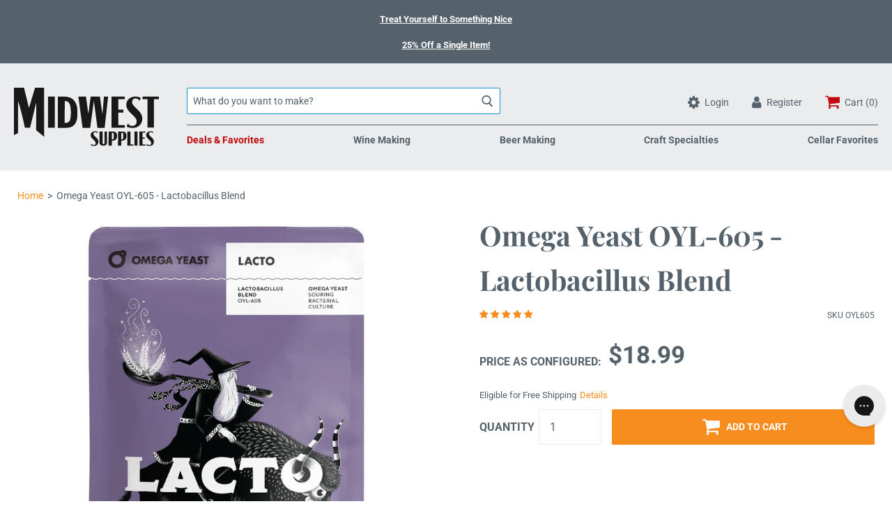

--- FILE ---
content_type: text/html; charset=utf-8
request_url: https://www.midwestsupplies.com/products/omega-yeast-lactobacillus-blend
body_size: 48163
content:
<!doctype html>

<!--[if IE 9 ]><html class="no-js csscalc no-flexbox ie9"><![endif]-->
<!--[if (gt IE 9)|!(IE)]><!--><html class="no-js"><!--<![endif]-->
  <head>


    
    
    <meta charset="utf-8"> 
    <meta http-equiv="X-UA-Compatible" content="IE=edge,chrome=1">
    <meta name="viewport" content="width=device-width, initial-scale=1.0, height=device-height, minimum-scale=1.0, user-scalable=0">

    <title>
      Omega Yeast OYL-605 - Lactobacillus Blend &ndash; Midwest Supplies
    </title>

    
      <meta name="description" content="This blend contains two Lactobacillus species - brevis and plantarum - giving the blend a wide active temperature range. The Lactobacillus plantarum strain was isolated in collaboration with Marz Community Brewing from a starter inoculated with whole malt grains.">
    

    <link rel="canonical" href="https://www.midwestsupplies.com/products/omega-yeast-lactobacillus-blend">

    
      <link rel="shortcut icon" href="https://www.midwestsupplies.com/cdn/shop/files/midwest-supplies-logo-favicon-56.png?v=1701284004" type="image/png">
    
    <script>
      var myVar = "\/\/www.midwestsupplies.com\/cdn\/shop\/files\/midwest-supplies-logo-favicon-56.png?v=1701284004"
      var x = //www.midwestsupplies.com/cdn/shop/files/midwest-supplies-logo-favicon-56.png?v=1701284004
      console.log(myVar, x)
      </script>

    <meta name="google-site-verification" content="F3mwkvBMfhN4t_AHTpSHTVlp46sx6dbuooSY1QdlW0o" />
    <meta name="google-site-verification" content="16b0YYw26jEJ0Lja5ag-eQa_km1hxtaz2EBtAlp6Hkg" />
    


  <meta property="og:type" content="product">
  <meta property="og:title" content="Omega Yeast OYL-605 - Lactobacillus Blend">

  
    <meta property="og:image" content="http://www.midwestsupplies.com/cdn/shop/products/OYL-605-1_grande.jpg?v=1756926449">
    <meta property="og:image:secure_url" content="https://www.midwestsupplies.com/cdn/shop/products/OYL-605-1_grande.jpg?v=1756926449">
  
    <meta property="og:image" content="http://www.midwestsupplies.com/cdn/shop/products/OYL-605-2_grande.jpg?v=1756926449">
    <meta property="og:image:secure_url" content="https://www.midwestsupplies.com/cdn/shop/products/OYL-605-2_grande.jpg?v=1756926449">
  

  <meta property="og:price:amount" content="18.99">
  <meta property="og:price:currency" content="USD">



  <meta property="og:description" content="This blend contains two Lactobacillus species - brevis and plantarum - giving the blend a wide active temperature range. The Lactobacillus plantarum strain was isolated in collaboration with Marz Community Brewing from a starter inoculated with whole malt grains.">


<meta property="og:url" content="https://www.midwestsupplies.com/products/omega-yeast-lactobacillus-blend">
<meta property="og:site_name" content="Midwest Supplies">





<meta name="twitter:card" content="summary">

  <meta name="twitter:title" content="Omega Yeast OYL-605 - Lactobacillus Blend">
  <meta name="twitter:description" content="This is an Omega Yeast proprietary blend you will not find from other labs.This blend contains two Lactobacillus species - brevis and plantarum - giving the blend a wide active temperature range. The Lactobacillus plantarum strain was isolated in collaboration with Marz Community Brewing from a starter inoculated with whole malt grains. It sours efficiently at lower temperatures (65F-100F) compared to other Lactobacillus species. To use the blend for kettle souring a 5 gallon batch, prepare a 1 liter starter of approximately 1.040 specific gravity and pour contents of pouch into unhopped starter. Incubate 24-48 hours at room temperature to increase cell count. Prepare wort as normal and cool to 75-95F. Pitch Lactobacillus starter into unhopped wort and allow to sour to desired level. Maximum levels of sourness should develop within 48 hours. There is no need to hold the">
  <meta name="twitter:image" content="https://www.midwestsupplies.com/cdn/shop/products/OYL-605-1_medium.jpg?v=1756926449">
  <meta name="twitter:image:width" content="240">
  <meta name="twitter:image:height" content="240">

    
     
    
    <script>window.performance && window.performance.mark && window.performance.mark('shopify.content_for_header.start');</script><meta id="shopify-digital-wallet" name="shopify-digital-wallet" content="/26334363722/digital_wallets/dialog">
<meta name="shopify-checkout-api-token" content="65481515af649cbf3a0fdc1030682478">
<meta id="in-context-paypal-metadata" data-shop-id="26334363722" data-venmo-supported="true" data-environment="production" data-locale="en_US" data-paypal-v4="true" data-currency="USD">
<link rel="alternate" type="application/json+oembed" href="https://www.midwestsupplies.com/products/omega-yeast-lactobacillus-blend.oembed">
<script async="async" src="/checkouts/internal/preloads.js?locale=en-US"></script>
<link rel="preconnect" href="https://shop.app" crossorigin="anonymous">
<script async="async" src="https://shop.app/checkouts/internal/preloads.js?locale=en-US&shop_id=26334363722" crossorigin="anonymous"></script>
<script id="apple-pay-shop-capabilities" type="application/json">{"shopId":26334363722,"countryCode":"US","currencyCode":"USD","merchantCapabilities":["supports3DS"],"merchantId":"gid:\/\/shopify\/Shop\/26334363722","merchantName":"Midwest Supplies","requiredBillingContactFields":["postalAddress","email","phone"],"requiredShippingContactFields":["postalAddress","email","phone"],"shippingType":"shipping","supportedNetworks":["visa","masterCard","amex","discover","elo","jcb"],"total":{"type":"pending","label":"Midwest Supplies","amount":"1.00"},"shopifyPaymentsEnabled":true,"supportsSubscriptions":true}</script>
<script id="shopify-features" type="application/json">{"accessToken":"65481515af649cbf3a0fdc1030682478","betas":["rich-media-storefront-analytics"],"domain":"www.midwestsupplies.com","predictiveSearch":true,"shopId":26334363722,"locale":"en"}</script>
<script>var Shopify = Shopify || {};
Shopify.shop = "midwestsupplies.myshopify.com";
Shopify.locale = "en";
Shopify.currency = {"active":"USD","rate":"1.0"};
Shopify.country = "US";
Shopify.theme = {"name":"midwestsupplies\/main","id":132155080778,"schema_name":"Focal","schema_version":"7.4.1","theme_store_id":null,"role":"main"};
Shopify.theme.handle = "null";
Shopify.theme.style = {"id":null,"handle":null};
Shopify.cdnHost = "www.midwestsupplies.com/cdn";
Shopify.routes = Shopify.routes || {};
Shopify.routes.root = "/";</script>
<script type="module">!function(o){(o.Shopify=o.Shopify||{}).modules=!0}(window);</script>
<script>!function(o){function n(){var o=[];function n(){o.push(Array.prototype.slice.apply(arguments))}return n.q=o,n}var t=o.Shopify=o.Shopify||{};t.loadFeatures=n(),t.autoloadFeatures=n()}(window);</script>
<script>
  window.ShopifyPay = window.ShopifyPay || {};
  window.ShopifyPay.apiHost = "shop.app\/pay";
  window.ShopifyPay.redirectState = null;
</script>
<script id="shop-js-analytics" type="application/json">{"pageType":"product"}</script>
<script defer="defer" async type="module" src="//www.midwestsupplies.com/cdn/shopifycloud/shop-js/modules/v2/client.init-shop-cart-sync_BdyHc3Nr.en.esm.js"></script>
<script defer="defer" async type="module" src="//www.midwestsupplies.com/cdn/shopifycloud/shop-js/modules/v2/chunk.common_Daul8nwZ.esm.js"></script>
<script type="module">
  await import("//www.midwestsupplies.com/cdn/shopifycloud/shop-js/modules/v2/client.init-shop-cart-sync_BdyHc3Nr.en.esm.js");
await import("//www.midwestsupplies.com/cdn/shopifycloud/shop-js/modules/v2/chunk.common_Daul8nwZ.esm.js");

  window.Shopify.SignInWithShop?.initShopCartSync?.({"fedCMEnabled":true,"windoidEnabled":true});

</script>
<script>
  window.Shopify = window.Shopify || {};
  if (!window.Shopify.featureAssets) window.Shopify.featureAssets = {};
  window.Shopify.featureAssets['shop-js'] = {"shop-cart-sync":["modules/v2/client.shop-cart-sync_QYOiDySF.en.esm.js","modules/v2/chunk.common_Daul8nwZ.esm.js"],"init-fed-cm":["modules/v2/client.init-fed-cm_DchLp9rc.en.esm.js","modules/v2/chunk.common_Daul8nwZ.esm.js"],"shop-button":["modules/v2/client.shop-button_OV7bAJc5.en.esm.js","modules/v2/chunk.common_Daul8nwZ.esm.js"],"init-windoid":["modules/v2/client.init-windoid_DwxFKQ8e.en.esm.js","modules/v2/chunk.common_Daul8nwZ.esm.js"],"shop-cash-offers":["modules/v2/client.shop-cash-offers_DWtL6Bq3.en.esm.js","modules/v2/chunk.common_Daul8nwZ.esm.js","modules/v2/chunk.modal_CQq8HTM6.esm.js"],"shop-toast-manager":["modules/v2/client.shop-toast-manager_CX9r1SjA.en.esm.js","modules/v2/chunk.common_Daul8nwZ.esm.js"],"init-shop-email-lookup-coordinator":["modules/v2/client.init-shop-email-lookup-coordinator_UhKnw74l.en.esm.js","modules/v2/chunk.common_Daul8nwZ.esm.js"],"pay-button":["modules/v2/client.pay-button_DzxNnLDY.en.esm.js","modules/v2/chunk.common_Daul8nwZ.esm.js"],"avatar":["modules/v2/client.avatar_BTnouDA3.en.esm.js"],"init-shop-cart-sync":["modules/v2/client.init-shop-cart-sync_BdyHc3Nr.en.esm.js","modules/v2/chunk.common_Daul8nwZ.esm.js"],"shop-login-button":["modules/v2/client.shop-login-button_D8B466_1.en.esm.js","modules/v2/chunk.common_Daul8nwZ.esm.js","modules/v2/chunk.modal_CQq8HTM6.esm.js"],"init-customer-accounts-sign-up":["modules/v2/client.init-customer-accounts-sign-up_C8fpPm4i.en.esm.js","modules/v2/client.shop-login-button_D8B466_1.en.esm.js","modules/v2/chunk.common_Daul8nwZ.esm.js","modules/v2/chunk.modal_CQq8HTM6.esm.js"],"init-shop-for-new-customer-accounts":["modules/v2/client.init-shop-for-new-customer-accounts_CVTO0Ztu.en.esm.js","modules/v2/client.shop-login-button_D8B466_1.en.esm.js","modules/v2/chunk.common_Daul8nwZ.esm.js","modules/v2/chunk.modal_CQq8HTM6.esm.js"],"init-customer-accounts":["modules/v2/client.init-customer-accounts_dRgKMfrE.en.esm.js","modules/v2/client.shop-login-button_D8B466_1.en.esm.js","modules/v2/chunk.common_Daul8nwZ.esm.js","modules/v2/chunk.modal_CQq8HTM6.esm.js"],"shop-follow-button":["modules/v2/client.shop-follow-button_CkZpjEct.en.esm.js","modules/v2/chunk.common_Daul8nwZ.esm.js","modules/v2/chunk.modal_CQq8HTM6.esm.js"],"lead-capture":["modules/v2/client.lead-capture_BntHBhfp.en.esm.js","modules/v2/chunk.common_Daul8nwZ.esm.js","modules/v2/chunk.modal_CQq8HTM6.esm.js"],"checkout-modal":["modules/v2/client.checkout-modal_CfxcYbTm.en.esm.js","modules/v2/chunk.common_Daul8nwZ.esm.js","modules/v2/chunk.modal_CQq8HTM6.esm.js"],"shop-login":["modules/v2/client.shop-login_Da4GZ2H6.en.esm.js","modules/v2/chunk.common_Daul8nwZ.esm.js","modules/v2/chunk.modal_CQq8HTM6.esm.js"],"payment-terms":["modules/v2/client.payment-terms_MV4M3zvL.en.esm.js","modules/v2/chunk.common_Daul8nwZ.esm.js","modules/v2/chunk.modal_CQq8HTM6.esm.js"]};
</script>
<script>(function() {
  var isLoaded = false;
  function asyncLoad() {
    if (isLoaded) return;
    isLoaded = true;
    var urls = ["https:\/\/static.rechargecdn.com\/assets\/js\/widget.min.js?shop=midwestsupplies.myshopify.com","https:\/\/config.gorgias.chat\/bundle-loader\/01GYCBTPRKHEJ57R1JXF5DSN2E?source=shopify1click\u0026shop=midwestsupplies.myshopify.com","https:\/\/searchanise-ef84.kxcdn.com\/widgets\/shopify\/init.js?a=4E8c9j7T7v\u0026shop=midwestsupplies.myshopify.com","https:\/\/cdn.9gtb.com\/loader.js?g_cvt_id=8f36d66a-98bd-48a0-8fc0-fbe5faf8dfa2\u0026shop=midwestsupplies.myshopify.com"];
    for (var i = 0; i < urls.length; i++) {
      var s = document.createElement('script');
      s.type = 'text/javascript';
      s.async = true;
      s.src = urls[i];
      var x = document.getElementsByTagName('script')[0];
      x.parentNode.insertBefore(s, x);
    }
  };
  if(window.attachEvent) {
    window.attachEvent('onload', asyncLoad);
  } else {
    window.addEventListener('load', asyncLoad, false);
  }
})();</script>
<script id="__st">var __st={"a":26334363722,"offset":-21600,"reqid":"113344a2-85da-43d7-b5d4-25c4a2bf0244-1768978181","pageurl":"www.midwestsupplies.com\/products\/omega-yeast-lactobacillus-blend","u":"a98ceffa261a","p":"product","rtyp":"product","rid":4300553322570};</script>
<script>window.ShopifyPaypalV4VisibilityTracking = true;</script>
<script id="captcha-bootstrap">!function(){'use strict';const t='contact',e='account',n='new_comment',o=[[t,t],['blogs',n],['comments',n],[t,'customer']],c=[[e,'customer_login'],[e,'guest_login'],[e,'recover_customer_password'],[e,'create_customer']],r=t=>t.map((([t,e])=>`form[action*='/${t}']:not([data-nocaptcha='true']) input[name='form_type'][value='${e}']`)).join(','),a=t=>()=>t?[...document.querySelectorAll(t)].map((t=>t.form)):[];function s(){const t=[...o],e=r(t);return a(e)}const i='password',u='form_key',d=['recaptcha-v3-token','g-recaptcha-response','h-captcha-response',i],f=()=>{try{return window.sessionStorage}catch{return}},m='__shopify_v',_=t=>t.elements[u];function p(t,e,n=!1){try{const o=window.sessionStorage,c=JSON.parse(o.getItem(e)),{data:r}=function(t){const{data:e,action:n}=t;return t[m]||n?{data:e,action:n}:{data:t,action:n}}(c);for(const[e,n]of Object.entries(r))t.elements[e]&&(t.elements[e].value=n);n&&o.removeItem(e)}catch(o){console.error('form repopulation failed',{error:o})}}const l='form_type',E='cptcha';function T(t){t.dataset[E]=!0}const w=window,h=w.document,L='Shopify',v='ce_forms',y='captcha';let A=!1;((t,e)=>{const n=(g='f06e6c50-85a8-45c8-87d0-21a2b65856fe',I='https://cdn.shopify.com/shopifycloud/storefront-forms-hcaptcha/ce_storefront_forms_captcha_hcaptcha.v1.5.2.iife.js',D={infoText:'Protected by hCaptcha',privacyText:'Privacy',termsText:'Terms'},(t,e,n)=>{const o=w[L][v],c=o.bindForm;if(c)return c(t,g,e,D).then(n);var r;o.q.push([[t,g,e,D],n]),r=I,A||(h.body.append(Object.assign(h.createElement('script'),{id:'captcha-provider',async:!0,src:r})),A=!0)});var g,I,D;w[L]=w[L]||{},w[L][v]=w[L][v]||{},w[L][v].q=[],w[L][y]=w[L][y]||{},w[L][y].protect=function(t,e){n(t,void 0,e),T(t)},Object.freeze(w[L][y]),function(t,e,n,w,h,L){const[v,y,A,g]=function(t,e,n){const i=e?o:[],u=t?c:[],d=[...i,...u],f=r(d),m=r(i),_=r(d.filter((([t,e])=>n.includes(e))));return[a(f),a(m),a(_),s()]}(w,h,L),I=t=>{const e=t.target;return e instanceof HTMLFormElement?e:e&&e.form},D=t=>v().includes(t);t.addEventListener('submit',(t=>{const e=I(t);if(!e)return;const n=D(e)&&!e.dataset.hcaptchaBound&&!e.dataset.recaptchaBound,o=_(e),c=g().includes(e)&&(!o||!o.value);(n||c)&&t.preventDefault(),c&&!n&&(function(t){try{if(!f())return;!function(t){const e=f();if(!e)return;const n=_(t);if(!n)return;const o=n.value;o&&e.removeItem(o)}(t);const e=Array.from(Array(32),(()=>Math.random().toString(36)[2])).join('');!function(t,e){_(t)||t.append(Object.assign(document.createElement('input'),{type:'hidden',name:u})),t.elements[u].value=e}(t,e),function(t,e){const n=f();if(!n)return;const o=[...t.querySelectorAll(`input[type='${i}']`)].map((({name:t})=>t)),c=[...d,...o],r={};for(const[a,s]of new FormData(t).entries())c.includes(a)||(r[a]=s);n.setItem(e,JSON.stringify({[m]:1,action:t.action,data:r}))}(t,e)}catch(e){console.error('failed to persist form',e)}}(e),e.submit())}));const S=(t,e)=>{t&&!t.dataset[E]&&(n(t,e.some((e=>e===t))),T(t))};for(const o of['focusin','change'])t.addEventListener(o,(t=>{const e=I(t);D(e)&&S(e,y())}));const B=e.get('form_key'),M=e.get(l),P=B&&M;t.addEventListener('DOMContentLoaded',(()=>{const t=y();if(P)for(const e of t)e.elements[l].value===M&&p(e,B);[...new Set([...A(),...v().filter((t=>'true'===t.dataset.shopifyCaptcha))])].forEach((e=>S(e,t)))}))}(h,new URLSearchParams(w.location.search),n,t,e,['guest_login'])})(!0,!0)}();</script>
<script integrity="sha256-4kQ18oKyAcykRKYeNunJcIwy7WH5gtpwJnB7kiuLZ1E=" data-source-attribution="shopify.loadfeatures" defer="defer" src="//www.midwestsupplies.com/cdn/shopifycloud/storefront/assets/storefront/load_feature-a0a9edcb.js" crossorigin="anonymous"></script>
<script crossorigin="anonymous" defer="defer" src="//www.midwestsupplies.com/cdn/shopifycloud/storefront/assets/shopify_pay/storefront-65b4c6d7.js?v=20250812"></script>
<script data-source-attribution="shopify.dynamic_checkout.dynamic.init">var Shopify=Shopify||{};Shopify.PaymentButton=Shopify.PaymentButton||{isStorefrontPortableWallets:!0,init:function(){window.Shopify.PaymentButton.init=function(){};var t=document.createElement("script");t.src="https://www.midwestsupplies.com/cdn/shopifycloud/portable-wallets/latest/portable-wallets.en.js",t.type="module",document.head.appendChild(t)}};
</script>
<script data-source-attribution="shopify.dynamic_checkout.buyer_consent">
  function portableWalletsHideBuyerConsent(e){var t=document.getElementById("shopify-buyer-consent"),n=document.getElementById("shopify-subscription-policy-button");t&&n&&(t.classList.add("hidden"),t.setAttribute("aria-hidden","true"),n.removeEventListener("click",e))}function portableWalletsShowBuyerConsent(e){var t=document.getElementById("shopify-buyer-consent"),n=document.getElementById("shopify-subscription-policy-button");t&&n&&(t.classList.remove("hidden"),t.removeAttribute("aria-hidden"),n.addEventListener("click",e))}window.Shopify?.PaymentButton&&(window.Shopify.PaymentButton.hideBuyerConsent=portableWalletsHideBuyerConsent,window.Shopify.PaymentButton.showBuyerConsent=portableWalletsShowBuyerConsent);
</script>
<script data-source-attribution="shopify.dynamic_checkout.cart.bootstrap">document.addEventListener("DOMContentLoaded",(function(){function t(){return document.querySelector("shopify-accelerated-checkout-cart, shopify-accelerated-checkout")}if(t())Shopify.PaymentButton.init();else{new MutationObserver((function(e,n){t()&&(Shopify.PaymentButton.init(),n.disconnect())})).observe(document.body,{childList:!0,subtree:!0})}}));
</script>
<link id="shopify-accelerated-checkout-styles" rel="stylesheet" media="screen" href="https://www.midwestsupplies.com/cdn/shopifycloud/portable-wallets/latest/accelerated-checkout-backwards-compat.css" crossorigin="anonymous">
<style id="shopify-accelerated-checkout-cart">
        #shopify-buyer-consent {
  margin-top: 1em;
  display: inline-block;
  width: 100%;
}

#shopify-buyer-consent.hidden {
  display: none;
}

#shopify-subscription-policy-button {
  background: none;
  border: none;
  padding: 0;
  text-decoration: underline;
  font-size: inherit;
  cursor: pointer;
}

#shopify-subscription-policy-button::before {
  box-shadow: none;
}

      </style>

<script>window.performance && window.performance.mark && window.performance.mark('shopify.content_for_header.end');</script>

<script>
    window.BOLD = window.BOLD || {};
    window.BOLD.options = {settings: {v1_variant_mode : true, hybrid_fix_auto_insert_inputs: true}};
</script>
<script>window.BOLD = window.BOLD || {};
    window.BOLD.common = window.BOLD.common || {};
    window.BOLD.common.Shopify = window.BOLD.common.Shopify || {};
    window.BOLD.common.Shopify.shop = {
      domain: 'www.midwestsupplies.com',
      permanent_domain: 'midwestsupplies.myshopify.com',
      url: 'https://www.midwestsupplies.com',
      secure_url: 'https://www.midwestsupplies.com',
      money_format: "${{amount}}",
      currency: "USD"
    };
    window.BOLD.common.Shopify.customer = {
      id: null,
      tags: null,
    };
    window.BOLD.common.Shopify.cart = {"note":null,"attributes":{},"original_total_price":0,"total_price":0,"total_discount":0,"total_weight":0.0,"item_count":0,"items":[],"requires_shipping":false,"currency":"USD","items_subtotal_price":0,"cart_level_discount_applications":[],"checkout_charge_amount":0};
    window.BOLD.common.template = 'product';window.BOLD.common.Shopify.formatMoney = function(money, format) {
        function n(t, e) {
            return "undefined" == typeof t ? e : t
        }
        function r(t, e, r, i) {
            if (e = n(e, 2),
                r = n(r, ","),
                i = n(i, "."),
            isNaN(t) || null == t)
                return 0;
            t = (t / 100).toFixed(e);
            var o = t.split(".")
                , a = o[0].replace(/(\d)(?=(\d\d\d)+(?!\d))/g, "$1" + r)
                , s = o[1] ? i + o[1] : "";
            return a + s
        }
        "string" == typeof money && (money = money.replace(".", ""));
        var i = ""
            , o = /\{\{\s*(\w+)\s*\}\}/
            , a = format || window.BOLD.common.Shopify.shop.money_format || window.Shopify.money_format || "$ {{ amount }}";
        switch (a.match(o)[1]) {
            case "amount":
                i = r(money, 2, ",", ".");
                break;
            case "amount_no_decimals":
                i = r(money, 0, ",", ".");
                break;
            case "amount_with_comma_separator":
                i = r(money, 2, ".", ",");
                break;
            case "amount_no_decimals_with_comma_separator":
                i = r(money, 0, ".", ",");
                break;
            case "amount_with_space_separator":
                i = r(money, 2, " ", ",");
                break;
            case "amount_no_decimals_with_space_separator":
                i = r(money, 0, " ", ",");
                break;
            case "amount_with_apostrophe_separator":
                i = r(money, 2, "'", ".");
                break;
        }
        return a.replace(o, i);
    };
    window.BOLD.common.Shopify.saveProduct = function (handle, product) {
      if (typeof handle === 'string' && typeof window.BOLD.common.Shopify.products[handle] === 'undefined') {
        if (typeof product === 'number') {
          window.BOLD.common.Shopify.handles[product] = handle;
          product = { id: product };
        }
        window.BOLD.common.Shopify.products[handle] = product;
      }
    };
    window.BOLD.common.Shopify.saveVariant = function (variant_id, variant) {
      if (typeof variant_id === 'number' && typeof window.BOLD.common.Shopify.variants[variant_id] === 'undefined') {
        window.BOLD.common.Shopify.variants[variant_id] = variant;
      }
    };window.BOLD.common.Shopify.products = window.BOLD.common.Shopify.products || {};
    window.BOLD.common.Shopify.variants = window.BOLD.common.Shopify.variants || {};
    window.BOLD.common.Shopify.handles = window.BOLD.common.Shopify.handles || {};window.BOLD.common.Shopify.handle = "omega-yeast-lactobacillus-blend"
window.BOLD.common.Shopify.saveProduct("omega-yeast-lactobacillus-blend", 4300553322570);window.BOLD.common.Shopify.saveVariant(30973107863626, { product_id: 4300553322570, product_handle: "omega-yeast-lactobacillus-blend", price: 1899, group_id: '', csp_metafield: {}});window.BOLD.apps_installed = {"Product Options":2} || {};window.BOLD.common.Shopify.metafields = window.BOLD.common.Shopify.metafields || {};window.BOLD.common.Shopify.metafields["bold_rp"] = {};window.BOLD.common.Shopify.metafields["bold_csp_defaults"] = {};window.BOLD.common.cacheParams = window.BOLD.common.cacheParams || {};
    window.BOLD.common.cacheParams.options = 1668012159;
</script>

<script>
    window.BOLD.common.cacheParams.options = 1768861325;
</script>
<link href="//www.midwestsupplies.com/cdn/shop/t/37/assets/bold-options.css?v=183456226462157094871731340653" rel="stylesheet" type="text/css" media="all" />
<script defer src="https://options.shopapps.site/js/options.js"></script><link href="//www.midwestsupplies.com/cdn/shop/t/37/assets/theme.scss.css?v=133553041630066993481762094697" rel="stylesheet" type="text/css" media="all" />
    <script src="//www.midwestsupplies.com/cdn/shop/t/37/assets/lazysizes.min.js?v=174358363404432586981731340655" async></script>
    <style>
      .ot-bnr-logo {
        display:none !important;
      }
    </style>

    <script src="https://ajax.googleapis.com/ajax/libs/jquery/3.6.0/jquery.min.js"></script>
    
    <script>
      // This allows to expose several variables to the global scope, to be used in scripts
      window.theme = {
        template: "product",
        currentPage: 1,
        localeRootUrl: '',
        shopCurrency: "USD",
        moneyFormat: "${{amount}}",
        moneyWithCurrencyFormat: "${{amount}} USD",
        collectionSortBy: null
      };

      window.languages = {
        autocompleteStartingAt: "Starting at",
        autocompletePageType: "Page",
        autocompleteSeeAll: "See all results",
        recoverPassword: "Recover your password",
        cartTerms: "You need to accept terms and conditions",
        shippingEstimatorSubmit: "Estimate",
        shippingEstimatorSubmitting: "Estimating...",
        shippingEstimatorNoRates: "We do not ship to this destination",
        shippingEstimatorRates: "Available shipping rates:",
        shippingEstimatorError: "There are some errors:",
        productAddedStatus: "Product was successfully added!",
        unavailableLabel: "Unavailable",
        soldOutLabel: "Sold out",
        addToCartLabel: "Add to cart",
        addingToCartLabel: "Adding to cart..."
      }
    </script>

    
<script>
          var currentScript = document.currentScript || document.scripts[document.scripts.length - 1];
          var boldVariantIds =[30973107863626];
          var boldProductHandle ="omega-yeast-lactobacillus-blend";
          var BOLD = BOLD || {};
          BOLD.products = BOLD.products || {};
          BOLD.variant_lookup = BOLD.variant_lookup || {};
          if (window.BOLD && !BOLD.common) {
              BOLD.common = BOLD.common || {};
              BOLD.common.Shopify = BOLD.common.Shopify || {};
              window.BOLD.common.Shopify.products = window.BOLD.common.Shopify.products || {};
              window.BOLD.common.Shopify.variants = window.BOLD.common.Shopify.variants || {};
              window.BOLD.common.Shopify.handles = window.BOLD.common.Shopify.handles || {};
              window.BOLD.common.Shopify.saveProduct = function (handle, product) {
                  if (typeof handle === 'string' && typeof window.BOLD.common.Shopify.products[handle] === 'undefined') {
                      if (typeof product === 'number') {
                          window.BOLD.common.Shopify.handles[product] = handle;
                          product = { id: product };
                      }
                      window.BOLD.common.Shopify.products[handle] = product;
                  }
              };
              window.BOLD.common.Shopify.saveVariant = function (variant_id, variant) {
                  if (typeof variant_id === 'number' && typeof window.BOLD.common.Shopify.variants[variant_id] === 'undefined') {
                      window.BOLD.common.Shopify.variants[variant_id] = variant;
                  }
              };
          }

          for (var boldIndex = 0; boldIndex < boldVariantIds.length; boldIndex = boldIndex + 1) {
            BOLD.variant_lookup[boldVariantIds[boldIndex]] = boldProductHandle;
          }

          BOLD.products[boldProductHandle] ={
    "id":4300553322570,
    "title":"Omega Yeast OYL-605 - Lactobacillus Blend","handle":"omega-yeast-lactobacillus-blend",
    "description":"This is an Omega Yeast proprietary blend you will not find from other labs.\u003cbr\u003eThis blend contains two Lactobacillus species - brevis and plantarum - giving the blend a wide active temperature range. The Lactobacillus plantarum strain was isolated in collaboration with Marz Community Brewing from a starter inoculated with whole malt grains.\u003cbr\u003e\u003cbr\u003e It sours efficiently at lower temperatures (65F-100F) compared to other Lactobacillus species. To use the blend for kettle souring a 5 gallon batch, prepare a 1 liter starter of approximately 1.040 specific gravity and pour contents of pouch into unhopped starter. Incubate 24-48 hours at room temperature to increase cell count. Prepare wort as normal and cool to 75-95F. Pitch Lactobacillus starter into unhopped wort and allow to sour to desired level. Maximum levels of sourness should develop within 48 hours. There is no need to hold the temperatures at the high end of the range for effective souring due to the efficient action of plantarum at lower temperatures. \u003cbr\u003e\u003cbr\u003eWhen desired sourness is achieved, re-boil wort to kill Lactobacillus. Add hops at this time if desired. This blend is extremely hop sensitive. Souring may not occur in worts with 2 or more IBUs. Cool wort and pitch yeast to complete fermentation. This is an Omega Yeast proprietary blend you will not find from other labs.",
    "published_at":"2019-10-23T11:45:17",
    "created_at":"2019-10-23T11:45:18",
    "vendor":"Omega Yeast Labs",
    "type":"Yeast",
    "tags":["flocculation:Low","Ingredients","magento_product:Needs Old URL Redirect","promo:Include","tax:None","Wholesale","yeast:Beer","yeast_brand:Omega Yeast Labs","yeast_format:Liquid","yeast_style:Sour Strains"],
    "price":1899,
    "price_min":1899,
    "price_max":1899,
    "price_varies":false,
    "compare_at_price":null,
    "compare_at_price_min":0,
    "compare_at_price_max":0,
    "compare_at_price_varies":false,
    "all_variant_ids":[30973107863626],
    "variants":[{"id":30973107863626,"title":"Default Title","option1":"Default Title","option2":null,"option3":null,"sku":"OYL605","requires_shipping":true,"taxable":true,"featured_image":null,"available":true,"name":"Omega Yeast OYL-605 - Lactobacillus Blend","public_title":null,"options":["Default Title"],"price":1899,"weight":263,"compare_at_price":null,"inventory_management":"shopify","barcode":"855651008239","requires_selling_plan":false,"selling_plan_allocations":[],"quantity_rule":{"min":1,"max":null,"increment":1}}],
    "available":null,"images":["\/\/www.midwestsupplies.com\/cdn\/shop\/products\/OYL-605-1.jpg?v=1756926449","\/\/www.midwestsupplies.com\/cdn\/shop\/products\/OYL-605-2.jpg?v=1756926449"],"featured_image":"\/\/www.midwestsupplies.com\/cdn\/shop\/products\/OYL-605-1.jpg?v=1756926449",
    "options":["Title"],
    "url":"\/products\/omega-yeast-lactobacillus-blend"};var boldCSPMetafields = {};
          var boldTempProduct ={"id":4300553322570,"title":"Omega Yeast OYL-605 - Lactobacillus Blend","handle":"omega-yeast-lactobacillus-blend","description":"This is an Omega Yeast proprietary blend you will not find from other labs.\u003cbr\u003eThis blend contains two Lactobacillus species - brevis and plantarum - giving the blend a wide active temperature range. The Lactobacillus plantarum strain was isolated in collaboration with Marz Community Brewing from a starter inoculated with whole malt grains.\u003cbr\u003e\u003cbr\u003e It sours efficiently at lower temperatures (65F-100F) compared to other Lactobacillus species. To use the blend for kettle souring a 5 gallon batch, prepare a 1 liter starter of approximately 1.040 specific gravity and pour contents of pouch into unhopped starter. Incubate 24-48 hours at room temperature to increase cell count. Prepare wort as normal and cool to 75-95F. Pitch Lactobacillus starter into unhopped wort and allow to sour to desired level. Maximum levels of sourness should develop within 48 hours. There is no need to hold the temperatures at the high end of the range for effective souring due to the efficient action of plantarum at lower temperatures. \u003cbr\u003e\u003cbr\u003eWhen desired sourness is achieved, re-boil wort to kill Lactobacillus. Add hops at this time if desired. This blend is extremely hop sensitive. Souring may not occur in worts with 2 or more IBUs. Cool wort and pitch yeast to complete fermentation. This is an Omega Yeast proprietary blend you will not find from other labs.","published_at":"2019-10-23T11:45:17-05:00","created_at":"2019-10-23T11:45:18-05:00","vendor":"Omega Yeast Labs","type":"Yeast","tags":["flocculation:Low","Ingredients","magento_product:Needs Old URL Redirect","promo:Include","tax:None","Wholesale","yeast:Beer","yeast_brand:Omega Yeast Labs","yeast_format:Liquid","yeast_style:Sour Strains"],"price":1899,"price_min":1899,"price_max":1899,"available":true,"price_varies":false,"compare_at_price":null,"compare_at_price_min":0,"compare_at_price_max":0,"compare_at_price_varies":false,"variants":[{"id":30973107863626,"title":"Default Title","option1":"Default Title","option2":null,"option3":null,"sku":"OYL605","requires_shipping":true,"taxable":true,"featured_image":null,"available":true,"name":"Omega Yeast OYL-605 - Lactobacillus Blend","public_title":null,"options":["Default Title"],"price":1899,"weight":263,"compare_at_price":null,"inventory_management":"shopify","barcode":"855651008239","requires_selling_plan":false,"selling_plan_allocations":[],"quantity_rule":{"min":1,"max":null,"increment":1}}],"images":["\/\/www.midwestsupplies.com\/cdn\/shop\/products\/OYL-605-1.jpg?v=1756926449","\/\/www.midwestsupplies.com\/cdn\/shop\/products\/OYL-605-2.jpg?v=1756926449"],"featured_image":"\/\/www.midwestsupplies.com\/cdn\/shop\/products\/OYL-605-1.jpg?v=1756926449","options":["Title"],"media":[{"alt":"Omega Yeast OYL-605 LACTOBACILLUS BLEND Front","id":21859009265738,"position":1,"preview_image":{"aspect_ratio":1.0,"height":1200,"width":1200,"src":"\/\/www.midwestsupplies.com\/cdn\/shop\/products\/OYL-605-1.jpg?v=1756926449"},"aspect_ratio":1.0,"height":1200,"media_type":"image","src":"\/\/www.midwestsupplies.com\/cdn\/shop\/products\/OYL-605-1.jpg?v=1756926449","width":1200},{"alt":"Omega Yeast OYL-605 LACTOBACILLUS BLEND Back","id":21859009298506,"position":2,"preview_image":{"aspect_ratio":1.0,"height":1200,"width":1200,"src":"\/\/www.midwestsupplies.com\/cdn\/shop\/products\/OYL-605-2.jpg?v=1756926449"},"aspect_ratio":1.0,"height":1200,"media_type":"image","src":"\/\/www.midwestsupplies.com\/cdn\/shop\/products\/OYL-605-2.jpg?v=1756926449","width":1200}],"requires_selling_plan":false,"selling_plan_groups":[],"content":"This is an Omega Yeast proprietary blend you will not find from other labs.\u003cbr\u003eThis blend contains two Lactobacillus species - brevis and plantarum - giving the blend a wide active temperature range. The Lactobacillus plantarum strain was isolated in collaboration with Marz Community Brewing from a starter inoculated with whole malt grains.\u003cbr\u003e\u003cbr\u003e It sours efficiently at lower temperatures (65F-100F) compared to other Lactobacillus species. To use the blend for kettle souring a 5 gallon batch, prepare a 1 liter starter of approximately 1.040 specific gravity and pour contents of pouch into unhopped starter. Incubate 24-48 hours at room temperature to increase cell count. Prepare wort as normal and cool to 75-95F. Pitch Lactobacillus starter into unhopped wort and allow to sour to desired level. Maximum levels of sourness should develop within 48 hours. There is no need to hold the temperatures at the high end of the range for effective souring due to the efficient action of plantarum at lower temperatures. \u003cbr\u003e\u003cbr\u003eWhen desired sourness is achieved, re-boil wort to kill Lactobacillus. Add hops at this time if desired. This blend is extremely hop sensitive. Souring may not occur in worts with 2 or more IBUs. Cool wort and pitch yeast to complete fermentation. This is an Omega Yeast proprietary blend you will not find from other labs."};
          var bold_rp =[{}];
          if(boldTempProduct){
            window.BOLD.common.Shopify.saveProduct(boldTempProduct.handle, boldTempProduct.id);
            for (var boldIndex = 0; boldTempProduct && boldIndex < boldTempProduct.variants.length; boldIndex = boldIndex + 1){
              var rp_group_id = bold_rp[boldIndex].rp_group_id ? '' + bold_rp[boldIndex].rp_group_id : '';
              window.BOLD.common.Shopify.saveVariant(
                  boldTempProduct.variants[boldIndex].id,
                  {
                    product_id: boldTempProduct.id,
                    product_handle: boldTempProduct.handle,
                    price: boldTempProduct.variants[boldIndex].price,
                    group_id: rp_group_id,
                    csp_metafield: boldCSPMetafields[boldTempProduct.variants[boldIndex].id]
                  }
              );
            }
          }

          currentScript.parentNode.removeChild(currentScript);
        </script>

    
<!-- Start of Judge.me Core -->
<link rel="dns-prefetch" href="https://cdn.judge.me/">
<script data-cfasync='false' class='jdgm-settings-script'>window.jdgmSettings={"pagination":5,"disable_web_reviews":false,"badge_no_review_text":"No reviews","badge_n_reviews_text":"{{ n }} review/reviews","badge_star_color":"#f78d1e","hide_badge_preview_if_no_reviews":true,"badge_hide_text":false,"enforce_center_preview_badge":false,"widget_title":"Customer Reviews","widget_open_form_text":"Write a review","widget_close_form_text":"Cancel review","widget_refresh_page_text":"Refresh page","widget_summary_text":"Based on {{ number_of_reviews }} review/reviews","widget_no_review_text":"Be the first to write a review","widget_name_field_text":"Display name","widget_verified_name_field_text":"Verified Name (public)","widget_name_placeholder_text":"Display name","widget_required_field_error_text":"This field is required.","widget_email_field_text":"Email address","widget_verified_email_field_text":"Verified Email (private, can not be edited)","widget_email_placeholder_text":"Your email address","widget_email_field_error_text":"Please enter a valid email address.","widget_rating_field_text":"Rating","widget_review_title_field_text":"Review Title","widget_review_title_placeholder_text":"Give your review a title","widget_review_body_field_text":"Review content","widget_review_body_placeholder_text":"Start writing here...","widget_pictures_field_text":"Picture/Video (optional)","widget_submit_review_text":"Submit Review","widget_submit_verified_review_text":"Submit Verified Review","widget_submit_success_msg_with_auto_publish":"Thank you! Please refresh the page in a few moments to see your review. You can remove or edit your review by logging into \u003ca href='https://judge.me/login' target='_blank' rel='nofollow noopener'\u003eJudge.me\u003c/a\u003e","widget_submit_success_msg_no_auto_publish":"Thank you! Your review will be published as soon as it is approved by the shop admin. You can remove or edit your review by logging into \u003ca href='https://judge.me/login' target='_blank' rel='nofollow noopener'\u003eJudge.me\u003c/a\u003e","widget_show_default_reviews_out_of_total_text":"Showing {{ n_reviews_shown }} out of {{ n_reviews }} reviews.","widget_show_all_link_text":"Show all","widget_show_less_link_text":"Show less","widget_author_said_text":"{{ reviewer_name }} said:","widget_days_text":"{{ n }} days ago","widget_weeks_text":"{{ n }} week/weeks ago","widget_months_text":"{{ n }} month/months ago","widget_years_text":"{{ n }} year/years ago","widget_yesterday_text":"Yesterday","widget_today_text":"Today","widget_replied_text":"\u003e\u003e {{ shop_name }} replied:","widget_read_more_text":"Read more","widget_reviewer_name_as_initial":"last_initial","widget_rating_filter_color":"","widget_rating_filter_see_all_text":"See all reviews","widget_sorting_most_recent_text":"Most Recent","widget_sorting_highest_rating_text":"Highest Rating","widget_sorting_lowest_rating_text":"Lowest Rating","widget_sorting_with_pictures_text":"Only Pictures","widget_sorting_most_helpful_text":"Most Helpful","widget_open_question_form_text":"Ask a question","widget_reviews_subtab_text":"Reviews","widget_questions_subtab_text":"Community Q\u0026A","widget_question_label_text":"Question","widget_answer_label_text":"Answer","widget_question_placeholder_text":"Write your question here","widget_submit_question_text":"Submit Question","widget_question_submit_success_text":"Thank you for your question! We will notify you once it gets answered.","widget_star_color":"#f78d1e","verified_badge_text":"Verified","verified_badge_bg_color":"","verified_badge_text_color":"","verified_badge_placement":"left-of-reviewer-name","widget_review_max_height":"","widget_hide_border":false,"widget_social_share":false,"widget_thumb":false,"widget_review_location_show":false,"widget_location_format":"country_iso_code","all_reviews_include_out_of_store_products":true,"all_reviews_out_of_store_text":"(out of store)","all_reviews_pagination":100,"all_reviews_product_name_prefix_text":"about","enable_review_pictures":false,"enable_question_anwser":true,"widget_theme":"align","review_date_format":"mm/dd/yyyy","default_sort_method":"most-recent","widget_product_reviews_subtab_text":"Product Reviews","widget_shop_reviews_subtab_text":"Shop Reviews","widget_other_products_reviews_text":"Reviews for other products","widget_store_reviews_subtab_text":"Store reviews","widget_no_store_reviews_text":"This store hasn't received any reviews yet","widget_web_restriction_product_reviews_text":"This product hasn't received any reviews yet","widget_no_items_text":"No items found","widget_show_more_text":"Show more","widget_write_a_store_review_text":"Write a Store Review","widget_other_languages_heading":"Reviews in Other Languages","widget_translate_review_text":"Translate review to {{ language }}","widget_translating_review_text":"Translating...","widget_show_original_translation_text":"Show original ({{ language }})","widget_translate_review_failed_text":"Review couldn't be translated.","widget_translate_review_retry_text":"Retry","widget_translate_review_try_again_later_text":"Try again later","show_product_url_for_grouped_product":false,"widget_sorting_pictures_first_text":"Pictures First","show_pictures_on_all_rev_page_mobile":false,"show_pictures_on_all_rev_page_desktop":false,"floating_tab_hide_mobile_install_preference":false,"floating_tab_button_name":"★ Reviews","floating_tab_title":"Let customers speak for us","floating_tab_button_color":"","floating_tab_button_background_color":"","floating_tab_url":"","floating_tab_url_enabled":false,"floating_tab_tab_style":"text","all_reviews_text_badge_text":"Customers rate us {{ shop.metafields.judgeme.all_reviews_rating | round: 1 }}/5 based on {{ shop.metafields.judgeme.all_reviews_count }} reviews.","all_reviews_text_badge_text_branded_style":"{{ shop.metafields.judgeme.all_reviews_rating | round: 1 }} out of 5 stars based on {{ shop.metafields.judgeme.all_reviews_count }} reviews","is_all_reviews_text_badge_a_link":false,"show_stars_for_all_reviews_text_badge":false,"all_reviews_text_badge_url":"","all_reviews_text_style":"text","all_reviews_text_color_style":"judgeme_brand_color","all_reviews_text_color":"#108474","all_reviews_text_show_jm_brand":true,"featured_carousel_show_header":true,"featured_carousel_title":"Let customers speak for us","testimonials_carousel_title":"Customers are saying","videos_carousel_title":"Real customer stories","cards_carousel_title":"Customers are saying","featured_carousel_count_text":"from {{ n }} reviews","featured_carousel_add_link_to_all_reviews_page":false,"featured_carousel_url":"","featured_carousel_show_images":true,"featured_carousel_autoslide_interval":5,"featured_carousel_arrows_on_the_sides":false,"featured_carousel_height":250,"featured_carousel_width":80,"featured_carousel_image_size":0,"featured_carousel_image_height":250,"featured_carousel_arrow_color":"#eeeeee","verified_count_badge_style":"vintage","verified_count_badge_orientation":"horizontal","verified_count_badge_color_style":"judgeme_brand_color","verified_count_badge_color":"#108474","is_verified_count_badge_a_link":false,"verified_count_badge_url":"","verified_count_badge_show_jm_brand":true,"widget_rating_preset_default":5,"widget_first_sub_tab":"product-reviews","widget_show_histogram":true,"widget_histogram_use_custom_color":false,"widget_pagination_use_custom_color":false,"widget_star_use_custom_color":true,"widget_verified_badge_use_custom_color":false,"widget_write_review_use_custom_color":false,"picture_reminder_submit_button":"Upload Pictures","enable_review_videos":false,"mute_video_by_default":false,"widget_sorting_videos_first_text":"Videos First","widget_review_pending_text":"Pending","featured_carousel_items_for_large_screen":3,"social_share_options_order":"Facebook,Twitter","remove_microdata_snippet":true,"disable_json_ld":false,"enable_json_ld_products":false,"preview_badge_show_question_text":false,"preview_badge_no_question_text":"No questions","preview_badge_n_question_text":"{{ number_of_questions }} question/questions","qa_badge_show_icon":false,"qa_badge_position":"same-row","remove_judgeme_branding":false,"widget_add_search_bar":false,"widget_search_bar_placeholder":"Search","widget_sorting_verified_only_text":"Verified only","featured_carousel_theme":"default","featured_carousel_show_rating":true,"featured_carousel_show_title":true,"featured_carousel_show_body":true,"featured_carousel_show_date":false,"featured_carousel_show_reviewer":true,"featured_carousel_show_product":false,"featured_carousel_header_background_color":"#108474","featured_carousel_header_text_color":"#ffffff","featured_carousel_name_product_separator":"reviewed","featured_carousel_full_star_background":"#108474","featured_carousel_empty_star_background":"#dadada","featured_carousel_vertical_theme_background":"#f9fafb","featured_carousel_verified_badge_enable":false,"featured_carousel_verified_badge_color":"#108474","featured_carousel_border_style":"round","featured_carousel_review_line_length_limit":3,"featured_carousel_more_reviews_button_text":"Read more reviews","featured_carousel_view_product_button_text":"View product","all_reviews_page_load_reviews_on":"scroll","all_reviews_page_load_more_text":"Load More Reviews","disable_fb_tab_reviews":false,"enable_ajax_cdn_cache":false,"widget_public_name_text":"displayed publicly like","default_reviewer_name":"John Smith","default_reviewer_name_has_non_latin":true,"widget_reviewer_anonymous":"Anonymous","medals_widget_title":"Judge.me Review Medals","medals_widget_background_color":"#f9fafb","medals_widget_position":"footer_all_pages","medals_widget_border_color":"#f9fafb","medals_widget_verified_text_position":"left","medals_widget_use_monochromatic_version":false,"medals_widget_elements_color":"#108474","show_reviewer_avatar":true,"widget_invalid_yt_video_url_error_text":"Not a YouTube video URL","widget_max_length_field_error_text":"Please enter no more than {0} characters.","widget_show_country_flag":false,"widget_show_collected_via_shop_app":true,"widget_verified_by_shop_badge_style":"light","widget_verified_by_shop_text":"Verified by Shop","widget_show_photo_gallery":false,"widget_load_with_code_splitting":true,"widget_ugc_install_preference":false,"widget_ugc_title":"Made by us, Shared by you","widget_ugc_subtitle":"Tag us to see your picture featured in our page","widget_ugc_arrows_color":"#ffffff","widget_ugc_primary_button_text":"Buy Now","widget_ugc_primary_button_background_color":"#108474","widget_ugc_primary_button_text_color":"#ffffff","widget_ugc_primary_button_border_width":"0","widget_ugc_primary_button_border_style":"none","widget_ugc_primary_button_border_color":"#108474","widget_ugc_primary_button_border_radius":"25","widget_ugc_secondary_button_text":"Load More","widget_ugc_secondary_button_background_color":"#ffffff","widget_ugc_secondary_button_text_color":"#108474","widget_ugc_secondary_button_border_width":"2","widget_ugc_secondary_button_border_style":"solid","widget_ugc_secondary_button_border_color":"#108474","widget_ugc_secondary_button_border_radius":"25","widget_ugc_reviews_button_text":"View Reviews","widget_ugc_reviews_button_background_color":"#ffffff","widget_ugc_reviews_button_text_color":"#108474","widget_ugc_reviews_button_border_width":"2","widget_ugc_reviews_button_border_style":"solid","widget_ugc_reviews_button_border_color":"#108474","widget_ugc_reviews_button_border_radius":"25","widget_ugc_reviews_button_link_to":"judgeme-reviews-page","widget_ugc_show_post_date":true,"widget_ugc_max_width":"800","widget_rating_metafield_value_type":true,"widget_primary_color":"#108474","widget_enable_secondary_color":false,"widget_secondary_color":"#edf5f5","widget_summary_average_rating_text":"{{ average_rating }} out of 5","widget_media_grid_title":"Customer photos \u0026 videos","widget_media_grid_see_more_text":"See more","widget_round_style":false,"widget_show_product_medals":true,"widget_verified_by_judgeme_text":"Verified by Judge.me","widget_show_store_medals":true,"widget_verified_by_judgeme_text_in_store_medals":"Verified by Judge.me","widget_media_field_exceed_quantity_message":"Sorry, we can only accept {{ max_media }} for one review.","widget_media_field_exceed_limit_message":"{{ file_name }} is too large, please select a {{ media_type }} less than {{ size_limit }}MB.","widget_review_submitted_text":"Review Submitted!","widget_question_submitted_text":"Question Submitted!","widget_close_form_text_question":"Cancel","widget_write_your_answer_here_text":"Write your answer here","widget_enabled_branded_link":true,"widget_show_collected_by_judgeme":false,"widget_reviewer_name_color":"","widget_write_review_text_color":"","widget_write_review_bg_color":"","widget_collected_by_judgeme_text":"collected by Judge.me","widget_pagination_type":"standard","widget_load_more_text":"Load More","widget_load_more_color":"#108474","widget_full_review_text":"Full Review","widget_read_more_reviews_text":"Read More Reviews","widget_read_questions_text":"Read Questions","widget_questions_and_answers_text":"Questions \u0026 Answers","widget_verified_by_text":"Verified by","widget_verified_text":"Verified","widget_number_of_reviews_text":"{{ number_of_reviews }} reviews","widget_back_button_text":"Back","widget_next_button_text":"Next","widget_custom_forms_filter_button":"Filters","custom_forms_style":"vertical","widget_show_review_information":false,"how_reviews_are_collected":"How reviews are collected?","widget_show_review_keywords":false,"widget_gdpr_statement":"How we use your data: We'll only contact you about the review you left, and only if necessary. By submitting your review, you agree to Judge.me's \u003ca href='https://judge.me/terms' target='_blank' rel='nofollow noopener'\u003eterms\u003c/a\u003e, \u003ca href='https://judge.me/privacy' target='_blank' rel='nofollow noopener'\u003eprivacy\u003c/a\u003e and \u003ca href='https://judge.me/content-policy' target='_blank' rel='nofollow noopener'\u003econtent\u003c/a\u003e policies.","widget_multilingual_sorting_enabled":false,"widget_translate_review_content_enabled":false,"widget_translate_review_content_method":"manual","popup_widget_review_selection":"automatically_with_pictures","popup_widget_round_border_style":true,"popup_widget_show_title":true,"popup_widget_show_body":true,"popup_widget_show_reviewer":false,"popup_widget_show_product":true,"popup_widget_show_pictures":true,"popup_widget_use_review_picture":true,"popup_widget_show_on_home_page":true,"popup_widget_show_on_product_page":true,"popup_widget_show_on_collection_page":true,"popup_widget_show_on_cart_page":true,"popup_widget_position":"bottom_left","popup_widget_first_review_delay":5,"popup_widget_duration":5,"popup_widget_interval":5,"popup_widget_review_count":5,"popup_widget_hide_on_mobile":true,"review_snippet_widget_round_border_style":true,"review_snippet_widget_card_color":"#FFFFFF","review_snippet_widget_slider_arrows_background_color":"#FFFFFF","review_snippet_widget_slider_arrows_color":"#000000","review_snippet_widget_star_color":"#108474","show_product_variant":false,"all_reviews_product_variant_label_text":"Variant: ","widget_show_verified_branding":false,"widget_ai_summary_title":"Customers say","widget_ai_summary_disclaimer":"AI-powered review summary based on recent customer reviews","widget_show_ai_summary":false,"widget_show_ai_summary_bg":false,"widget_show_review_title_input":true,"redirect_reviewers_invited_via_email":"review_widget","request_store_review_after_product_review":false,"request_review_other_products_in_order":false,"review_form_color_scheme":"default","review_form_corner_style":"square","review_form_star_color":{},"review_form_text_color":"#333333","review_form_background_color":"#ffffff","review_form_field_background_color":"#fafafa","review_form_button_color":{},"review_form_button_text_color":"#ffffff","review_form_modal_overlay_color":"#000000","review_content_screen_title_text":"How would you rate this product?","review_content_introduction_text":"We would love it if you would share a bit about your experience.","store_review_form_title_text":"How would you rate this store?","store_review_form_introduction_text":"We would love it if you would share a bit about your experience.","show_review_guidance_text":true,"one_star_review_guidance_text":"Poor","five_star_review_guidance_text":"Great","customer_information_screen_title_text":"About you","customer_information_introduction_text":"Please tell us more about you.","custom_questions_screen_title_text":"Your experience in more detail","custom_questions_introduction_text":"Here are a few questions to help us understand more about your experience.","review_submitted_screen_title_text":"Thanks for your review!","review_submitted_screen_thank_you_text":"We are processing it and it will appear on the store soon.","review_submitted_screen_email_verification_text":"Please confirm your email by clicking the link we just sent you. This helps us keep reviews authentic.","review_submitted_request_store_review_text":"Would you like to share your experience of shopping with us?","review_submitted_review_other_products_text":"Would you like to review these products?","store_review_screen_title_text":"Would you like to share your experience of shopping with us?","store_review_introduction_text":"We value your feedback and use it to improve. Please share any thoughts or suggestions you have.","reviewer_media_screen_title_picture_text":"Share a picture","reviewer_media_introduction_picture_text":"Upload a photo to support your review.","reviewer_media_screen_title_video_text":"Share a video","reviewer_media_introduction_video_text":"Upload a video to support your review.","reviewer_media_screen_title_picture_or_video_text":"Share a picture or video","reviewer_media_introduction_picture_or_video_text":"Upload a photo or video to support your review.","reviewer_media_youtube_url_text":"Paste your Youtube URL here","advanced_settings_next_step_button_text":"Next","advanced_settings_close_review_button_text":"Close","modal_write_review_flow":false,"write_review_flow_required_text":"Required","write_review_flow_privacy_message_text":"We respect your privacy.","write_review_flow_anonymous_text":"Post review as anonymous","write_review_flow_visibility_text":"This won't be visible to other customers.","write_review_flow_multiple_selection_help_text":"Select as many as you like","write_review_flow_single_selection_help_text":"Select one option","write_review_flow_required_field_error_text":"This field is required","write_review_flow_invalid_email_error_text":"Please enter a valid email address","write_review_flow_max_length_error_text":"Max. {{ max_length }} characters.","write_review_flow_media_upload_text":"\u003cb\u003eClick to upload\u003c/b\u003e or drag and drop","write_review_flow_gdpr_statement":"We'll only contact you about your review if necessary. By submitting your review, you agree to our \u003ca href='https://judge.me/terms' target='_blank' rel='nofollow noopener'\u003eterms and conditions\u003c/a\u003e and \u003ca href='https://judge.me/privacy' target='_blank' rel='nofollow noopener'\u003eprivacy policy\u003c/a\u003e.","rating_only_reviews_enabled":false,"show_negative_reviews_help_screen":false,"new_review_flow_help_screen_rating_threshold":3,"negative_review_resolution_screen_title_text":"Tell us more","negative_review_resolution_text":"Your experience matters to us. If there were issues with your purchase, we're here to help. Feel free to reach out to us, we'd love the opportunity to make things right.","negative_review_resolution_button_text":"Contact us","negative_review_resolution_proceed_with_review_text":"Leave a review","negative_review_resolution_subject":"Issue with purchase from {{ shop_name }}.{{ order_name }}","preview_badge_collection_page_install_status":false,"widget_review_custom_css":"","preview_badge_custom_css":"","preview_badge_stars_count":"5-stars","featured_carousel_custom_css":"","floating_tab_custom_css":"","all_reviews_widget_custom_css":"","medals_widget_custom_css":"","verified_badge_custom_css":"","all_reviews_text_custom_css":"","transparency_badges_collected_via_store_invite":false,"transparency_badges_from_another_provider":false,"transparency_badges_collected_from_store_visitor":false,"transparency_badges_collected_by_verified_review_provider":false,"transparency_badges_earned_reward":false,"transparency_badges_collected_via_store_invite_text":"Review collected via store invitation","transparency_badges_from_another_provider_text":"Review collected from another provider","transparency_badges_collected_from_store_visitor_text":"Review collected from a store visitor","transparency_badges_written_in_google_text":"Review written in Google","transparency_badges_written_in_etsy_text":"Review written in Etsy","transparency_badges_written_in_shop_app_text":"Review written in Shop App","transparency_badges_earned_reward_text":"Review earned a reward for future purchase","product_review_widget_per_page":10,"widget_store_review_label_text":"Review about the store","checkout_comment_extension_title_on_product_page":"Customer Comments","checkout_comment_extension_num_latest_comment_show":5,"checkout_comment_extension_format":"name_and_timestamp","checkout_comment_customer_name":"last_initial","checkout_comment_comment_notification":true,"preview_badge_collection_page_install_preference":true,"preview_badge_home_page_install_preference":false,"preview_badge_product_page_install_preference":true,"review_widget_install_preference":"","review_carousel_install_preference":false,"floating_reviews_tab_install_preference":"none","verified_reviews_count_badge_install_preference":false,"all_reviews_text_install_preference":false,"review_widget_best_location":false,"judgeme_medals_install_preference":false,"review_widget_revamp_enabled":false,"review_widget_qna_enabled":false,"review_widget_header_theme":"minimal","review_widget_widget_title_enabled":true,"review_widget_header_text_size":"medium","review_widget_header_text_weight":"regular","review_widget_average_rating_style":"compact","review_widget_bar_chart_enabled":true,"review_widget_bar_chart_type":"numbers","review_widget_bar_chart_style":"standard","review_widget_expanded_media_gallery_enabled":false,"review_widget_reviews_section_theme":"standard","review_widget_image_style":"thumbnails","review_widget_review_image_ratio":"square","review_widget_stars_size":"medium","review_widget_verified_badge":"standard_text","review_widget_review_title_text_size":"medium","review_widget_review_text_size":"medium","review_widget_review_text_length":"medium","review_widget_number_of_columns_desktop":3,"review_widget_carousel_transition_speed":5,"review_widget_custom_questions_answers_display":"always","review_widget_button_text_color":"#FFFFFF","review_widget_text_color":"#000000","review_widget_lighter_text_color":"#7B7B7B","review_widget_corner_styling":"soft","review_widget_review_word_singular":"review","review_widget_review_word_plural":"reviews","review_widget_voting_label":"Helpful?","review_widget_shop_reply_label":"Reply from {{ shop_name }}:","review_widget_filters_title":"Filters","qna_widget_question_word_singular":"Question","qna_widget_question_word_plural":"Questions","qna_widget_answer_reply_label":"Answer from {{ answerer_name }}:","qna_content_screen_title_text":"Ask a question about this product","qna_widget_question_required_field_error_text":"Please enter your question.","qna_widget_flow_gdpr_statement":"We'll only contact you about your question if necessary. By submitting your question, you agree to our \u003ca href='https://judge.me/terms' target='_blank' rel='nofollow noopener'\u003eterms and conditions\u003c/a\u003e and \u003ca href='https://judge.me/privacy' target='_blank' rel='nofollow noopener'\u003eprivacy policy\u003c/a\u003e.","qna_widget_question_submitted_text":"Thanks for your question!","qna_widget_close_form_text_question":"Close","qna_widget_question_submit_success_text":"We’ll notify you by email when your question is answered.","all_reviews_widget_v2025_enabled":false,"all_reviews_widget_v2025_header_theme":"default","all_reviews_widget_v2025_widget_title_enabled":true,"all_reviews_widget_v2025_header_text_size":"medium","all_reviews_widget_v2025_header_text_weight":"regular","all_reviews_widget_v2025_average_rating_style":"compact","all_reviews_widget_v2025_bar_chart_enabled":true,"all_reviews_widget_v2025_bar_chart_type":"numbers","all_reviews_widget_v2025_bar_chart_style":"standard","all_reviews_widget_v2025_expanded_media_gallery_enabled":false,"all_reviews_widget_v2025_show_store_medals":true,"all_reviews_widget_v2025_show_photo_gallery":true,"all_reviews_widget_v2025_show_review_keywords":false,"all_reviews_widget_v2025_show_ai_summary":false,"all_reviews_widget_v2025_show_ai_summary_bg":false,"all_reviews_widget_v2025_add_search_bar":false,"all_reviews_widget_v2025_default_sort_method":"most-recent","all_reviews_widget_v2025_reviews_per_page":10,"all_reviews_widget_v2025_reviews_section_theme":"default","all_reviews_widget_v2025_image_style":"thumbnails","all_reviews_widget_v2025_review_image_ratio":"square","all_reviews_widget_v2025_stars_size":"medium","all_reviews_widget_v2025_verified_badge":"bold_badge","all_reviews_widget_v2025_review_title_text_size":"medium","all_reviews_widget_v2025_review_text_size":"medium","all_reviews_widget_v2025_review_text_length":"medium","all_reviews_widget_v2025_number_of_columns_desktop":3,"all_reviews_widget_v2025_carousel_transition_speed":5,"all_reviews_widget_v2025_custom_questions_answers_display":"always","all_reviews_widget_v2025_show_product_variant":false,"all_reviews_widget_v2025_show_reviewer_avatar":true,"all_reviews_widget_v2025_reviewer_name_as_initial":"","all_reviews_widget_v2025_review_location_show":false,"all_reviews_widget_v2025_location_format":"","all_reviews_widget_v2025_show_country_flag":false,"all_reviews_widget_v2025_verified_by_shop_badge_style":"light","all_reviews_widget_v2025_social_share":false,"all_reviews_widget_v2025_social_share_options_order":"Facebook,Twitter,LinkedIn,Pinterest","all_reviews_widget_v2025_pagination_type":"standard","all_reviews_widget_v2025_button_text_color":"#FFFFFF","all_reviews_widget_v2025_text_color":"#000000","all_reviews_widget_v2025_lighter_text_color":"#7B7B7B","all_reviews_widget_v2025_corner_styling":"soft","all_reviews_widget_v2025_title":"Customer reviews","all_reviews_widget_v2025_ai_summary_title":"Customers say about this store","all_reviews_widget_v2025_no_review_text":"Be the first to write a review","platform":"shopify","branding_url":"https://app.judge.me/reviews/stores/www.midwestsupplies.com","branding_text":"Powered by Judge.me","locale":"en","reply_name":"Midwest Supplies","widget_version":"2.1","footer":true,"autopublish":true,"review_dates":true,"enable_custom_form":false,"shop_use_review_site":true,"shop_locale":"en","enable_multi_locales_translations":false,"show_review_title_input":true,"review_verification_email_status":"always","can_be_branded":true,"reply_name_text":"Midwest Supplies"};</script> <style class='jdgm-settings-style'>.jdgm-xx{left:0}:not(.jdgm-prev-badge__stars)>.jdgm-star{color:#f78d1e}.jdgm-histogram .jdgm-star.jdgm-star{color:#f78d1e}.jdgm-preview-badge .jdgm-star.jdgm-star{color:#f78d1e}.jdgm-prev-badge[data-average-rating='0.00']{display:none !important}.jdgm-author-fullname{display:none !important}.jdgm-author-all-initials{display:none !important}.jdgm-rev-widg__title{visibility:hidden}.jdgm-rev-widg__summary-text{visibility:hidden}.jdgm-prev-badge__text{visibility:hidden}.jdgm-rev__replier:before{content:'Midwest Supplies'}.jdgm-rev__prod-link-prefix:before{content:'about'}.jdgm-rev__variant-label:before{content:'Variant: '}.jdgm-rev__out-of-store-text:before{content:'(out of store)'}@media only screen and (min-width: 768px){.jdgm-rev__pics .jdgm-rev_all-rev-page-picture-separator,.jdgm-rev__pics .jdgm-rev__product-picture{display:none}}@media only screen and (max-width: 768px){.jdgm-rev__pics .jdgm-rev_all-rev-page-picture-separator,.jdgm-rev__pics .jdgm-rev__product-picture{display:none}}.jdgm-preview-badge[data-template="index"]{display:none !important}.jdgm-review-widget[data-from-snippet="true"]{display:none !important}.jdgm-verified-count-badget[data-from-snippet="true"]{display:none !important}.jdgm-carousel-wrapper[data-from-snippet="true"]{display:none !important}.jdgm-all-reviews-text[data-from-snippet="true"]{display:none !important}.jdgm-medals-section[data-from-snippet="true"]{display:none !important}.jdgm-ugc-media-wrapper[data-from-snippet="true"]{display:none !important}.jdgm-rev__transparency-badge[data-badge-type="review_collected_via_store_invitation"]{display:none !important}.jdgm-rev__transparency-badge[data-badge-type="review_collected_from_another_provider"]{display:none !important}.jdgm-rev__transparency-badge[data-badge-type="review_collected_from_store_visitor"]{display:none !important}.jdgm-rev__transparency-badge[data-badge-type="review_written_in_etsy"]{display:none !important}.jdgm-rev__transparency-badge[data-badge-type="review_written_in_google_business"]{display:none !important}.jdgm-rev__transparency-badge[data-badge-type="review_written_in_shop_app"]{display:none !important}.jdgm-rev__transparency-badge[data-badge-type="review_earned_for_future_purchase"]{display:none !important}
</style> <style class='jdgm-settings-style'></style> <link id="judgeme_widget_align_css" rel="stylesheet" type="text/css" media="nope!" onload="this.media='all'" href="https://cdnwidget.judge.me/shopify_v2/align.css">

  
  
  
  <style class='jdgm-miracle-styles'>
  @-webkit-keyframes jdgm-spin{0%{-webkit-transform:rotate(0deg);-ms-transform:rotate(0deg);transform:rotate(0deg)}100%{-webkit-transform:rotate(359deg);-ms-transform:rotate(359deg);transform:rotate(359deg)}}@keyframes jdgm-spin{0%{-webkit-transform:rotate(0deg);-ms-transform:rotate(0deg);transform:rotate(0deg)}100%{-webkit-transform:rotate(359deg);-ms-transform:rotate(359deg);transform:rotate(359deg)}}@font-face{font-family:'JudgemeStar';src:url("[data-uri]") format("woff");font-weight:normal;font-style:normal}.jdgm-star{font-family:'JudgemeStar';display:inline !important;text-decoration:none !important;padding:0 4px 0 0 !important;margin:0 !important;font-weight:bold;opacity:1;-webkit-font-smoothing:antialiased;-moz-osx-font-smoothing:grayscale}.jdgm-star:hover{opacity:1}.jdgm-star:last-of-type{padding:0 !important}.jdgm-star.jdgm--on:before{content:"\e000"}.jdgm-star.jdgm--off:before{content:"\e001"}.jdgm-star.jdgm--half:before{content:"\e002"}.jdgm-widget *{margin:0;line-height:1.4;-webkit-box-sizing:border-box;-moz-box-sizing:border-box;box-sizing:border-box;-webkit-overflow-scrolling:touch}.jdgm-hidden{display:none !important;visibility:hidden !important}.jdgm-temp-hidden{display:none}.jdgm-spinner{width:40px;height:40px;margin:auto;border-radius:50%;border-top:2px solid #eee;border-right:2px solid #eee;border-bottom:2px solid #eee;border-left:2px solid #ccc;-webkit-animation:jdgm-spin 0.8s infinite linear;animation:jdgm-spin 0.8s infinite linear}.jdgm-prev-badge{display:block !important}

</style>


  
  
   


<script data-cfasync='false' class='jdgm-script'>
!function(e){window.jdgm=window.jdgm||{},jdgm.CDN_HOST="https://cdn.judge.me/",
jdgm.docReady=function(d){(e.attachEvent?"complete"===e.readyState:"loading"!==e.readyState)?
setTimeout(d,0):e.addEventListener("DOMContentLoaded",d)},jdgm.loadCSS=function(d,t,o,s){
!o&&jdgm.loadCSS.requestedUrls.indexOf(d)>=0||(jdgm.loadCSS.requestedUrls.push(d),
(s=e.createElement("link")).rel="stylesheet",s.class="jdgm-stylesheet",s.media="nope!",
s.href=d,s.onload=function(){this.media="all",t&&setTimeout(t)},e.body.appendChild(s))},
jdgm.loadCSS.requestedUrls=[],jdgm.loadJS=function(e,d){var t=new XMLHttpRequest;
t.onreadystatechange=function(){4===t.readyState&&(Function(t.response)(),d&&d(t.response))},
t.open("GET",e),t.send()},jdgm.docReady((function(){(window.jdgmLoadCSS||e.querySelectorAll(
".jdgm-widget, .jdgm-all-reviews-page").length>0)&&(jdgmSettings.widget_load_with_code_splitting?
parseFloat(jdgmSettings.widget_version)>=3?jdgm.loadCSS(jdgm.CDN_HOST+"widget_v3/base.css"):
jdgm.loadCSS(jdgm.CDN_HOST+"widget/base.css"):jdgm.loadCSS(jdgm.CDN_HOST+"shopify_v2.css"),
jdgm.loadJS(jdgm.CDN_HOST+"loader.js"))}))}(document);
</script>

<noscript><link rel="stylesheet" type="text/css" media="all" href="https://cdn.judge.me/shopify_v2.css"></noscript>
<!-- End of Judge.me Core -->



    

    
    <link href="https://fonts.googleapis.com/css?family=Playfair+Display:400&display=swap" rel="stylesheet">

    

    




  
 <!-- BEGIN app block: shopify://apps/pandectes-gdpr/blocks/banner/58c0baa2-6cc1-480c-9ea6-38d6d559556a -->
  
    
      <!-- TCF is active, scripts are loaded above -->
      
        <script>
          if (!window.PandectesRulesSettings) {
            window.PandectesRulesSettings = {"store":{"id":26334363722,"adminMode":false,"headless":false,"storefrontRootDomain":"","checkoutRootDomain":"","storefrontAccessToken":""},"banner":{"revokableTrigger":false,"cookiesBlockedByDefault":"7","hybridStrict":false,"isActive":true},"geolocation":{"auOnly":false,"brOnly":false,"caOnly":true,"chOnly":false,"euOnly":false,"jpOnly":false,"nzOnly":false,"quOnly":false,"thOnly":false,"zaOnly":false,"canadaOnly":false,"canadaLaw25":false,"canadaPipeda":false,"globalVisibility":false},"blocker":{"isActive":false,"googleConsentMode":{"isActive":false,"id":"","analyticsId":"","onlyGtm":false,"adwordsId":"","adStorageCategory":4,"analyticsStorageCategory":2,"functionalityStorageCategory":1,"personalizationStorageCategory":1,"securityStorageCategory":0,"customEvent":true,"redactData":false,"urlPassthrough":false,"dataLayerProperty":"dataLayer","waitForUpdate":500,"useNativeChannel":false,"debugMode":false},"facebookPixel":{"isActive":false,"id":"","ldu":false},"microsoft":{"isActive":false,"uetTags":""},"clarity":{"isActive":false,"id":""},"rakuten":{"isActive":false,"cmp":false,"ccpa":false},"gpcIsActive":true,"klaviyoIsActive":false,"defaultBlocked":7,"patterns":{"whiteList":[],"blackList":{"1":[],"2":[],"4":[],"8":[]},"iframesWhiteList":[],"iframesBlackList":{"1":[],"2":[],"4":[],"8":[]},"beaconsWhiteList":[],"beaconsBlackList":{"1":[],"2":[],"4":[],"8":[]}}}};
            const rulesScript = document.createElement('script');
            window.PandectesRulesSettings.auto = true;
            rulesScript.src = "https://cdn.shopify.com/extensions/019bdc07-7fb4-70c4-ad72-a3837152bf63/gdpr-238/assets/pandectes-rules.js";
            const firstChild = document.head.firstChild;
            document.head.insertBefore(rulesScript, firstChild);
          }
        </script>
      
      <script>
        
          window.PandectesSettings = {"store":{"id":26334363722,"plan":"premium","theme":"midwestsupplies/main","primaryLocale":"en","adminMode":false,"headless":false,"storefrontRootDomain":"","checkoutRootDomain":"","storefrontAccessToken":""},"tsPublished":1766083670,"declaration":{"declDays":"","declName":"","declPath":"","declType":"","isActive":false,"showType":true,"declHours":"","declWeeks":"","declYears":"","declDomain":"","declMonths":"","declMinutes":"","declPurpose":"","declSeconds":"","declSession":"","showPurpose":false,"declProvider":"","showProvider":true,"declIntroText":"","declRetention":"","declFirstParty":"","declThirdParty":"","showDateGenerated":true},"language":{"unpublished":[],"languageMode":"Single","fallbackLanguage":"en","languageDetection":"locale","languagesSupported":[]},"texts":{"managed":{"headerText":{"en":"We respect your privacy"},"consentText":{"en":"This website uses cookies to ensure you get the best experience."},"linkText":{"en":"Learn more"},"imprintText":{"en":"Imprint"},"googleLinkText":{"en":"Google's Privacy Terms"},"allowButtonText":{"en":"Accept"},"denyButtonText":{"en":"Necessary Only"},"dismissButtonText":{"en":"Ok"},"leaveSiteButtonText":{"en":"Leave this site"},"preferencesButtonText":{"en":"Preferences"},"cookiePolicyText":{"en":"Cookie policy"},"preferencesPopupTitleText":{"en":"Manage consent preferences"},"preferencesPopupIntroText":{"en":"We use cookies to optimize website functionality, analyze the performance, and provide personalized experience to you. Some cookies are essential to make the website operate and function correctly. Those cookies cannot be disabled. In this window you can manage your preference of cookies."},"preferencesPopupSaveButtonText":{"en":"Save preferences"},"preferencesPopupCloseButtonText":{"en":"Close"},"preferencesPopupAcceptAllButtonText":{"en":"Accept all"},"preferencesPopupRejectAllButtonText":{"en":"Reject all"},"cookiesDetailsText":{"en":"Cookies details"},"preferencesPopupAlwaysAllowedText":{"en":"Always allowed"},"accessSectionParagraphText":{"en":"You have the right to request access to your data at any time."},"accessSectionTitleText":{"en":"Data portability"},"accessSectionAccountInfoActionText":{"en":"Personal data"},"accessSectionDownloadReportActionText":{"en":"Request export"},"accessSectionGDPRRequestsActionText":{"en":"Data subject requests"},"accessSectionOrdersRecordsActionText":{"en":"Orders"},"rectificationSectionParagraphText":{"en":"You have the right to request your data to be updated whenever you think it is appropriate."},"rectificationSectionTitleText":{"en":"Data Rectification"},"rectificationCommentPlaceholder":{"en":"Describe what you want to be updated"},"rectificationCommentValidationError":{"en":"Comment is required"},"rectificationSectionEditAccountActionText":{"en":"Request an update"},"erasureSectionTitleText":{"en":"Right to be forgotten"},"erasureSectionParagraphText":{"en":"You have the right to ask all your data to be erased. After that, you will no longer be able to access your account."},"erasureSectionRequestDeletionActionText":{"en":"Request personal data deletion"},"consentDate":{"en":"Consent date"},"consentId":{"en":"Consent ID"},"consentSectionChangeConsentActionText":{"en":"Change consent preference"},"consentSectionConsentedText":{"en":"You consented to the cookies policy of this website on"},"consentSectionNoConsentText":{"en":"You have not consented to the cookies policy of this website."},"consentSectionTitleText":{"en":"Your cookie consent"},"consentStatus":{"en":"Consent preference"},"confirmationFailureMessage":{"en":"Your request was not verified. Please try again and if problem persists, contact store owner for assistance"},"confirmationFailureTitle":{"en":"A problem occurred"},"confirmationSuccessMessage":{"en":"We will soon get back to you as to your request."},"confirmationSuccessTitle":{"en":"Your request is verified"},"guestsSupportEmailFailureMessage":{"en":"Your request was not submitted. Please try again and if problem persists, contact store owner for assistance."},"guestsSupportEmailFailureTitle":{"en":"A problem occurred"},"guestsSupportEmailPlaceholder":{"en":"E-mail address"},"guestsSupportEmailSuccessMessage":{"en":"If you are registered as a customer of this store, you will soon receive an email with instructions on how to proceed."},"guestsSupportEmailSuccessTitle":{"en":"Thank you for your request"},"guestsSupportEmailValidationError":{"en":"Email is not valid"},"guestsSupportInfoText":{"en":"Please login with your customer account to further proceed."},"submitButton":{"en":"Submit"},"submittingButton":{"en":"Submitting..."},"cancelButton":{"en":"Cancel"},"declIntroText":{"en":"We use cookies to optimize website functionality, analyze the performance, and provide personalized experience to you. Some cookies are essential to make the website operate and function correctly. Those cookies cannot be disabled. In this window you can manage your preference of cookies."},"declName":{"en":"Name"},"declPurpose":{"en":"Purpose"},"declType":{"en":"Type"},"declRetention":{"en":"Retention"},"declProvider":{"en":"Provider"},"declFirstParty":{"en":"First-party"},"declThirdParty":{"en":"Third-party"},"declSeconds":{"en":"seconds"},"declMinutes":{"en":"minutes"},"declHours":{"en":"hours"},"declDays":{"en":"days"},"declWeeks":{"en":"week(s)"},"declMonths":{"en":"months"},"declYears":{"en":"years"},"declSession":{"en":"Session"},"declDomain":{"en":"Domain"},"declPath":{"en":"Path"}},"categories":{"strictlyNecessaryCookiesTitleText":{"en":"Strictly necessary cookies"},"strictlyNecessaryCookiesDescriptionText":{"en":"These cookies are essential in order to enable you to move around the website and use its features, such as accessing secure areas of the website. The website cannot function properly without these cookies."},"functionalityCookiesTitleText":{"en":"Functional cookies"},"functionalityCookiesDescriptionText":{"en":"These cookies enable the site to provide enhanced functionality and personalisation. They may be set by us or by third party providers whose services we have added to our pages. If you do not allow these cookies then some or all of these services may not function properly."},"performanceCookiesTitleText":{"en":"Performance cookies"},"performanceCookiesDescriptionText":{"en":"These cookies enable us to monitor and improve the performance of our website. For example, they allow us to count visits, identify traffic sources and see which parts of the site are most popular."},"targetingCookiesTitleText":{"en":"Targeting cookies"},"targetingCookiesDescriptionText":{"en":"These cookies may be set through our site by our advertising partners. They may be used by those companies to build a profile of your interests and show you relevant adverts on other sites.    They do not store directly personal information, but are based on uniquely identifying your browser and internet device. If you do not allow these cookies, you will experience less targeted advertising."},"unclassifiedCookiesTitleText":{"en":"Unclassified cookies"},"unclassifiedCookiesDescriptionText":{"en":"Unclassified cookies are cookies that we are in the process of classifying, together with the providers of individual cookies."}},"auto":{}},"library":{"previewMode":false,"fadeInTimeout":0,"defaultBlocked":7,"showLink":true,"showImprintLink":false,"showGoogleLink":false,"enabled":true,"cookie":{"expiryDays":365,"secure":true,"domain":""},"dismissOnScroll":false,"dismissOnWindowClick":false,"dismissOnTimeout":false,"palette":{"popup":{"background":"#FFFFFF","backgroundForCalculations":{"a":1,"b":255,"g":255,"r":255},"text":"#000000"},"button":{"background":"transparent","backgroundForCalculations":{"a":1,"b":255,"g":255,"r":255},"text":"#000000","textForCalculation":{"a":1,"b":0,"g":0,"r":0},"border":"#000000"}},"content":{"href":"/policies/privacy-policy","imprintHref":"","close":"&#10005;","target":"","logo":"<img class=\"cc-banner-logo\" style=\"max-height: 40px;\" src=\"https://midwestsupplies.myshopify.com/cdn/shop/files/pandectes-banner-logo.png\" alt=\"Cookie banner\" />"},"window":"<div role=\"dialog\" aria-label=\"{{header}}\" aria-describedby=\"cookieconsent:desc\" id=\"pandectes-banner\" class=\"cc-window-wrapper cc-bottom-center-wrapper\"><div class=\"pd-cookie-banner-window cc-window {{classes}}\">{{children}}</div></div>","compliance":{"custom":"<div class=\"cc-compliance cc-highlight\">{{preferences}}{{allow}}{{deny}}</div>"},"type":"custom","layouts":{"basic":"{{logo}}{{messagelink}}{{compliance}}{{close}}"},"position":"bottom-center","theme":"wired","revokable":true,"animateRevokable":false,"revokableReset":false,"revokableLogoUrl":"https://midwestsupplies.myshopify.com/cdn/shop/files/pandectes-reopen-logo.png","revokablePlacement":"bottom-right","revokableMarginHorizontal":15,"revokableMarginVertical":15,"static":false,"autoAttach":true,"hasTransition":true,"blacklistPage":[""],"elements":{"close":"<button aria-label=\"\" type=\"button\" class=\"cc-close\">{{close}}</button>","dismiss":"<button type=\"button\" class=\"cc-btn cc-btn-decision cc-dismiss\">{{dismiss}}</button>","allow":"<button type=\"button\" class=\"cc-btn cc-btn-decision cc-allow\">{{allow}}</button>","deny":"<button type=\"button\" class=\"cc-btn cc-btn-decision cc-deny\">{{deny}}</button>","preferences":"<button type=\"button\" class=\"cc-btn cc-settings\" aria-controls=\"pd-cp-preferences\" onclick=\"Pandectes.fn.openPreferences()\">{{preferences}}</button>"}},"geolocation":{"auOnly":false,"brOnly":false,"caOnly":true,"chOnly":false,"euOnly":false,"jpOnly":false,"nzOnly":false,"quOnly":false,"thOnly":false,"zaOnly":false,"canadaOnly":false,"canadaLaw25":false,"canadaPipeda":false,"globalVisibility":false},"dsr":{"guestsSupport":false,"accessSectionDownloadReportAuto":false},"banner":{"resetTs":1765910379,"extraCss":"        .cc-banner-logo {max-width: 35em!important;}    @media(min-width: 768px) {.cc-window.cc-floating{max-width: 35em!important;width: 35em!important;}}    .cc-message, .pd-cookie-banner-window .cc-header, .cc-logo {text-align: left}    .cc-window-wrapper{z-index: 2147483647;}    .cc-window{z-index: 2147483647;font-family: inherit;}    .pd-cookie-banner-window .cc-header{font-family: inherit;}    .pd-cp-ui{font-family: inherit; background-color: #FFFFFF;color:#000000;}    button.pd-cp-btn, a.pd-cp-btn{}    input + .pd-cp-preferences-slider{background-color: rgba(0, 0, 0, 0.3)}    .pd-cp-scrolling-section::-webkit-scrollbar{background-color: rgba(0, 0, 0, 0.3)}    input:checked + .pd-cp-preferences-slider{background-color: rgba(0, 0, 0, 1)}    .pd-cp-scrolling-section::-webkit-scrollbar-thumb {background-color: rgba(0, 0, 0, 1)}    .pd-cp-ui-close{color:#000000;}    .pd-cp-preferences-slider:before{background-color: #FFFFFF}    .pd-cp-title:before {border-color: #000000!important}    .pd-cp-preferences-slider{background-color:#000000}    .pd-cp-toggle{color:#000000!important}    @media(max-width:699px) {.pd-cp-ui-close-top svg {fill: #000000}}    .pd-cp-toggle:hover,.pd-cp-toggle:visited,.pd-cp-toggle:active{color:#000000!important}    .pd-cookie-banner-window {box-shadow: 0 0 18px rgb(0 0 0 / 20%);}  ","customJavascript":{"useButtons":true},"showPoweredBy":false,"logoHeight":40,"revokableTrigger":false,"hybridStrict":false,"cookiesBlockedByDefault":"7","isActive":true,"implicitSavePreferences":false,"cookieIcon":false,"blockBots":false,"showCookiesDetails":true,"hasTransition":true,"blockingPage":false,"showOnlyLandingPage":false,"leaveSiteUrl":"https://pandectes.io","linkRespectStoreLang":false},"cookies":{"0":[{"name":"localization","type":"http","domain":"www.midwestsupplies.com","path":"/","provider":"Shopify","firstParty":true,"retention":"1 year(s)","session":false,"expires":1,"unit":"declYears","purpose":{"en":"Used to localize the cart to the correct country."}},{"name":"keep_alive","type":"http","domain":"www.midwestsupplies.com","path":"/","provider":"Shopify","firstParty":true,"retention":"Session","session":true,"expires":1,"unit":"declYears","purpose":{"en":"Used when international domain redirection is enabled to determine if a request is the first one of a session."}},{"name":"cart_currency","type":"http","domain":"www.midwestsupplies.com","path":"/","provider":"Shopify","firstParty":true,"retention":"2 week(s)","session":false,"expires":2,"unit":"declWeeks","purpose":{"en":"Used after a checkout is completed to initialize a new empty cart with the same currency as the one just used."}},{"name":"_shopify_essential","type":"http","domain":"www.midwestsupplies.com","path":"/","provider":"Shopify","firstParty":true,"retention":"1 year(s)","session":false,"expires":1,"unit":"declYears","purpose":{"en":"Contains essential information for the correct functionality of a store such as session and checkout information and anti-tampering data."}},{"name":"_ab","type":"http","domain":"www.midwestsupplies.com","path":"/","provider":"Shopify","firstParty":true,"retention":"1 year(s)","session":false,"expires":1,"unit":"declYears","purpose":{"en":"Used to control when the admin bar is shown on the storefront."}},{"name":"master_device_id","type":"http","domain":"www.midwestsupplies.com","path":"/","provider":"Shopify","firstParty":true,"retention":"1 year(s)","session":false,"expires":1,"unit":"declYears","purpose":{"en":"Permanent device identifier."}},{"name":"storefront_digest","type":"http","domain":"www.midwestsupplies.com","path":"/","provider":"Shopify","firstParty":true,"retention":"1 year(s)","session":false,"expires":1,"unit":"declYears","purpose":{"en":"Stores a digest of the storefront password, allowing merchants to preview their storefront while it's password protected."}},{"name":"_tracking_consent","type":"http","domain":"www.midwestsupplies.com","path":"/","provider":"Shopify","firstParty":true,"retention":"1 year(s)","session":false,"expires":1,"unit":"declYears","purpose":{"en":"Used to store a user's preferences if a merchant has set up privacy rules in the visitor's region."}},{"name":"_shopify_country","type":"http","domain":"www.midwestsupplies.com","path":"/","provider":"Shopify","firstParty":true,"retention":"30 minute(s)","session":false,"expires":30,"unit":"declMinutes","purpose":{"en":"Used for Plus shops where pricing currency/country is set from GeoIP by helping avoid GeoIP lookups after the first request."}},{"name":"cart","type":"http","domain":"www.midwestsupplies.com","path":"/","provider":"Shopify","firstParty":true,"retention":"2 week(s)","session":false,"expires":2,"unit":"declWeeks","purpose":{"en":"Contains information related to the user's cart."}},{"name":"shopify_pay_redirect","type":"http","domain":"www.midwestsupplies.com","path":"/","provider":"Shopify","firstParty":true,"retention":"1 year(s)","session":false,"expires":1,"unit":"declYears","purpose":{"en":"Used to accelerate the checkout process when the buyer has a Shop Pay account."}},{"name":"shopify_pay","type":"http","domain":"www.midwestsupplies.com","path":"/","provider":"Shopify","firstParty":true,"retention":"1 year(s)","session":false,"expires":1,"unit":"declYears","purpose":{"en":"Used to log in a buyer into Shop Pay when they come back to checkout on the same store."}},{"name":"discount_code","type":"http","domain":"www.midwestsupplies.com","path":"/","provider":"Shopify","firstParty":true,"retention":"Session","session":true,"expires":1,"unit":"declDays","purpose":{"en":"Stores a discount code (received from an online store visit with a URL parameter) in order to the next checkout."}},{"name":"shop_pay_accelerated","type":"http","domain":"www.midwestsupplies.com","path":"/","provider":"Shopify","firstParty":true,"retention":"1 year(s)","session":false,"expires":1,"unit":"declYears","purpose":{"en":"Indicates if a buyer is eligible for Shop Pay accelerated checkout."}},{"name":"order","type":"http","domain":"www.midwestsupplies.com","path":"/","provider":"Shopify","firstParty":true,"retention":"3 week(s)","session":false,"expires":3,"unit":"declWeeks","purpose":{"en":"Used to allow access to the data of the order details page of the buyer."}},{"name":"login_with_shop_finalize","type":"http","domain":"www.midwestsupplies.com","path":"/","provider":"Shopify","firstParty":true,"retention":"5 minute(s)","session":false,"expires":5,"unit":"declMinutes","purpose":{"en":"Used to facilitate login with Shop."}},{"name":"_abv","type":"http","domain":"www.midwestsupplies.com","path":"/","provider":"Shopify","firstParty":true,"retention":"1 year(s)","session":false,"expires":1,"unit":"declYears","purpose":{"en":"Persist the collapsed state of the admin bar."}},{"name":"_identity_session","type":"http","domain":"www.midwestsupplies.com","path":"/","provider":"Shopify","firstParty":true,"retention":"2 year(s)","session":false,"expires":2,"unit":"declYears","purpose":{"en":"Contains the identity session identifier of the user."}},{"name":"user","type":"http","domain":"www.midwestsupplies.com","path":"/","provider":"Shopify","firstParty":true,"retention":"1 year(s)","session":false,"expires":1,"unit":"declYears","purpose":{"en":"Used in connection with Shop login."}},{"name":"user_cross_site","type":"http","domain":"www.midwestsupplies.com","path":"/","provider":"Shopify","firstParty":true,"retention":"1 year(s)","session":false,"expires":1,"unit":"declYears","purpose":{"en":"Used in connection with Shop login."}},{"name":"_master_udr","type":"http","domain":"www.midwestsupplies.com","path":"/","provider":"Shopify","firstParty":true,"retention":"Session","session":true,"expires":1,"unit":"declSeconds","purpose":{"en":"Permanent device identifier."}},{"name":"_shop_app_essential","type":"http","domain":".shop.app","path":"/","provider":"Shopify","firstParty":false,"retention":"1 year(s)","session":false,"expires":1,"unit":"declYears","purpose":{"en":"Contains essential information for the correct functionality of Shop.app."}},{"name":"_shopify_test","type":"http","domain":"com","path":"/","provider":"Shopify","firstParty":false,"retention":"Session","session":true,"expires":1,"unit":"declYears","purpose":{"en":"A test cookie used by Shopify to verify the store's setup."}},{"name":"_shopify_test","type":"http","domain":"midwestsupplies.com","path":"/","provider":"Shopify","firstParty":false,"retention":"Session","session":true,"expires":1,"unit":"declYears","purpose":{"en":"A test cookie used by Shopify to verify the store's setup."}},{"name":"_shopify_test","type":"http","domain":"www.midwestsupplies.com","path":"/","provider":"Shopify","firstParty":true,"retention":"Session","session":true,"expires":1,"unit":"declYears","purpose":{"en":"A test cookie used by Shopify to verify the store's setup."}},{"name":"auth_state_*","type":"http","domain":"www.midwestsupplies.com","path":"/","provider":"Shopify","firstParty":true,"retention":"25 minute(s)","session":false,"expires":25,"unit":"declMinutes","purpose":{"en":""}},{"name":"identity-state","type":"http","domain":"www.midwestsupplies.com","path":"/","provider":"Shopify","firstParty":true,"retention":"1 day(s)","session":false,"expires":1,"unit":"declDays","purpose":{"en":"Stores state before redirecting customers to identity authentication.\t"}},{"name":"_shopify_essential_\t","type":"http","domain":"www.midwestsupplies.com","path":"/","provider":"Shopify","firstParty":true,"retention":"1 year(s)","session":false,"expires":1,"unit":"declYears","purpose":{"en":"Contains an opaque token that is used to identify a device for all essential purposes."}},{"name":"_merchant_essential","type":"http","domain":"www.midwestsupplies.com","path":"/","provider":"Shopify","firstParty":true,"retention":"1 year(s)","session":false,"expires":1,"unit":"declYears","purpose":{"en":"Contains essential information for the correct functionality of merchant surfaces such as the admin area."}},{"name":"__storage_test__*","type":"html_local","domain":"https://www.midwestsupplies.com","path":"/","provider":"Unknown","firstParty":true,"retention":"Local Storage","session":false,"expires":1,"unit":"declYears","purpose":{"en":""}},{"name":"__storage_test__*","type":"html_session","domain":"https://www.midwestsupplies.com","path":"/","provider":"Unknown","firstParty":true,"retention":"Session","session":true,"expires":1,"unit":"declYears","purpose":{"en":""}}],"1":[{"name":"_hjTLDTest","type":"http","domain":"midwestsupplies.com","path":"/","provider":"Hotjar","firstParty":false,"retention":"Session","session":true,"expires":1,"unit":"declYears","purpose":{"en":"Used to determine the most generic cookie path to use, instead of page hostname."}},{"name":"_hjLocalStorageTest","type":"html_local","domain":"https://www.midwestsupplies.com","path":"/","provider":"Hotjar","firstParty":true,"retention":"Local Storage","session":false,"expires":1,"unit":"declYears","purpose":{"en":"Checks if the Tracking Code can use Local Storage. If it can, a value of 1 is set."}},{"name":"_hjSessionStorageTest","type":"html_session","domain":"https://www.midwestsupplies.com","path":"/","provider":"Hotjar","firstParty":true,"retention":"Session","session":true,"expires":1,"unit":"declYears","purpose":{"en":"Checks if the Tracking Code can use Session Storage. If it can, a value of 1 is set."}},{"name":"_hjSessionUser_*","type":"http","domain":".midwestsupplies.com","path":"/","provider":"Hotjar","firstParty":false,"retention":"1 year(s)","session":false,"expires":1,"unit":"declYears","purpose":{"en":""}},{"name":"_hjSession_*","type":"http","domain":".midwestsupplies.com","path":"/","provider":"Hotjar","firstParty":false,"retention":"30 minute(s)","session":false,"expires":30,"unit":"declMinutes","purpose":{"en":""}},{"name":"__cflb","type":"http","domain":"aly.jst.ai","path":"/","provider":"Cloudflare","firstParty":false,"retention":"30 minute(s)","session":false,"expires":30,"unit":"declMinutes","purpose":{"en":"Sets a unique value for session affinity, optimizing resource usage."}},{"name":"__cflb","type":"http","domain":"my.jst.ai","path":"/","provider":"Cloudflare","firstParty":false,"retention":"40 minute(s)","session":false,"expires":40,"unit":"declMinutes","purpose":{"en":"Sets a unique value for session affinity, optimizing resource usage."}},{"name":"shopify_override_user_locale","type":"http","domain":"www.midwestsupplies.com","path":"/","provider":"Shopify","firstParty":true,"retention":"1 year(s)","session":false,"expires":1,"unit":"declYears","purpose":{"en":"Used as a mechanism to set User locale in admin."}}],"2":[{"name":"AWSALBCORS","type":"http","domain":"s1.listrakbi.com","path":"/","provider":"Amazon","firstParty":false,"retention":"1 week(s)","session":false,"expires":1,"unit":"declWeeks","purpose":{"en":"Used as a second stickiness cookie by Amazon that has additionally the SameSite attribute."}},{"name":"_orig_referrer","type":"http","domain":"www.midwestsupplies.com","path":"/","provider":"Shopify","firstParty":true,"retention":"2 week(s)","session":false,"expires":2,"unit":"declWeeks","purpose":{"en":"Allows merchant to identify where people are visiting them from."}},{"name":"_ga","type":"http","domain":".midwestsupplies.com","path":"/","provider":"Google","firstParty":false,"retention":"1 year(s)","session":false,"expires":1,"unit":"declYears","purpose":{"en":"Cookie is set by Google Analytics with unknown functionality"}},{"name":"shop_analytics","type":"http","domain":"www.midwestsupplies.com","path":"/","provider":"Shopify","firstParty":true,"retention":"1 year(s)","session":false,"expires":1,"unit":"declYears","purpose":{"en":"Contains the required buyer information for analytics in Shop."}},{"name":"_landing_page","type":"http","domain":"www.midwestsupplies.com","path":"/","provider":"Shopify","firstParty":true,"retention":"2 week(s)","session":false,"expires":2,"unit":"declWeeks","purpose":{"en":"Capture the landing page of visitor when they come from other sites."}},{"name":"_shopify_y","type":"http","domain":"www.midwestsupplies.com","path":"/","provider":"Shopify","firstParty":true,"retention":"1 year(s)","session":false,"expires":1,"unit":"declYears","purpose":{"en":"Shopify analytics."}},{"name":"_gcl_*","type":"http","domain":".midwestsupplies.com","path":"/","provider":"Google","firstParty":false,"retention":"3 month(s)","session":false,"expires":3,"unit":"declMonths","purpose":{"en":""}},{"name":"_ga_*","type":"http","domain":".midwestsupplies.com","path":"/","provider":"Google","firstParty":false,"retention":"1 year(s)","session":false,"expires":1,"unit":"declYears","purpose":{"en":""}},{"name":"_shopify_analytics","type":"http","domain":"www.midwestsupplies.com","path":"/","provider":"Shopify","firstParty":true,"retention":"1 year(s)","session":false,"expires":1,"unit":"declYears","purpose":{"en":"Contains analytics data for buyer surfaces such as the storefront or checkout."}},{"name":"_merchant_analytics","type":"http","domain":"www.midwestsupplies.com","path":"/","provider":"Shopify","firstParty":true,"retention":"1 year(s)","session":false,"expires":1,"unit":"declYears","purpose":{"en":"Contains analytics data for the merchant session."}},{"name":"_gcl_*","type":"html_local","domain":"https://www.midwestsupplies.com","path":"/","provider":"Google","firstParty":true,"retention":"Local Storage","session":false,"expires":1,"unit":"declYears","purpose":{"en":""}},{"name":"History.store","type":"html_session","domain":"https://www.midwestsupplies.com","path":"/","provider":"WooCommerce","firstParty":true,"retention":"Session","session":true,"expires":1,"unit":"declYears","purpose":{"en":"Stores information about the last visit."}},{"name":"_shs_state","type":"html_session","domain":"https://www.midwestsupplies.com","path":"/","provider":"Shopify","firstParty":true,"retention":"Session","session":true,"expires":1,"unit":"declYears","purpose":{"en":"Stores session-specific state information related to the user's interaction with the website."}},{"name":"bugsnag-anonymous-id","type":"html_local","domain":"https://shop.app","path":"/","provider":"Unknown","firstParty":false,"retention":"Local Storage","session":false,"expires":1,"unit":"declYears","purpose":{"en":"Stores an anonymous ID for error tracking and analytics."}}],"4":[{"name":"_shopify_marketing","type":"http","domain":"www.midwestsupplies.com","path":"/","provider":"Shopify","firstParty":true,"retention":"1 year(s)","session":false,"expires":1,"unit":"declYears","purpose":{"en":"Contains marketing data for buyer surfaces such as the storefront or checkout."}}],"8":[{"name":"trusr","type":"http","domain":".listrakbi.com","path":"/ozdj4UqbkyXQ","provider":"Unknown","firstParty":false,"retention":"1 year(s)","session":false,"expires":1,"unit":"declYears","purpose":{"en":""}},{"name":"ads/ga-audiences","type":"html_session","domain":"https://www.google.ie","path":"/","provider":"Unknown","firstParty":false,"retention":"Session","session":true,"expires":1,"unit":"declYears","purpose":{"en":""}},{"name":"ltkContext","type":"http","domain":".midwestsupplies.com","path":"/collections","provider":"Unknown","firstParty":false,"retention":"1 year(s)","session":false,"expires":1,"unit":"declYears","purpose":{"en":""}},{"name":"ltkSubscriber-AccountCreate","type":"http","domain":".midwestsupplies.com","path":"/","provider":"Unknown","firstParty":false,"retention":"Session","session":true,"expires":1,"unit":"declYears","purpose":{"en":""}},{"name":"ltkSubscriber-Footer","type":"http","domain":".midwestsupplies.com","path":"/","provider":"Unknown","firstParty":false,"retention":"Session","session":true,"expires":1,"unit":"declYears","purpose":{"en":""}},{"name":"ltkpopup-session-depth","type":"http","domain":".midwestsupplies.com","path":"/","provider":"Unknown","firstParty":false,"retention":"Session","session":true,"expires":1,"unit":"declYears","purpose":{"en":""}},{"name":"_ju_v","type":"http","domain":"www.midwestsupplies.com","path":"/","provider":"Unknown","firstParty":true,"retention":"30 minute(s)","session":false,"expires":30,"unit":"declMinutes","purpose":{"en":""}},{"name":"_ju_dm","type":"http","domain":".midwestsupplies.com","path":"/","provider":"Unknown","firstParty":false,"retention":"1 day(s)","session":false,"expires":1,"unit":"declDays","purpose":{"en":""}},{"name":"_ju_dn","type":"http","domain":".midwestsupplies.com","path":"/","provider":"Unknown","firstParty":false,"retention":"1 month(s)","session":false,"expires":1,"unit":"declMonths","purpose":{"en":""}},{"name":"_ju_pn","type":"http","domain":".midwestsupplies.com","path":"/","provider":"Unknown","firstParty":false,"retention":"30 minute(s)","session":false,"expires":30,"unit":"declMinutes","purpose":{"en":""}},{"name":"TRUSR","type":"http","domain":".midwestsupplies.com","path":"/","provider":"Unknown","firstParty":false,"retention":"1 year(s)","session":false,"expires":1,"unit":"declYears","purpose":{"en":""}},{"name":"_ju_dc","type":"http","domain":".midwestsupplies.com","path":"/","provider":"Unknown","firstParty":false,"retention":"1 year(s)","session":false,"expires":1,"unit":"declYears","purpose":{"en":""}},{"name":"_ju_dm","type":"html_local","domain":"https://www.midwestsupplies.com","path":"/","provider":"Unknown","firstParty":true,"retention":"Local Storage","session":false,"expires":1,"unit":"declYears","purpose":{"en":""}},{"name":"se_session_id","type":"html_local","domain":"https://www.midwestsupplies.com","path":"/","provider":"Unknown","firstParty":true,"retention":"Local Storage","session":false,"expires":1,"unit":"declYears","purpose":{"en":""}},{"name":"_ju_dn","type":"html_local","domain":"https://www.midwestsupplies.com","path":"/","provider":"Unknown","firstParty":true,"retention":"Local Storage","session":false,"expires":1,"unit":"declYears","purpose":{"en":""}},{"name":"se_session_started_at","type":"html_local","domain":"https://www.midwestsupplies.com","path":"/","provider":"Unknown","firstParty":true,"retention":"Local Storage","session":false,"expires":1,"unit":"declYears","purpose":{"en":""}},{"name":"gorgias.language-loaded","type":"html_local","domain":"https://www.midwestsupplies.com","path":"/","provider":"Gorgias","firstParty":true,"retention":"Local Storage","session":false,"expires":1,"unit":"declYears","purpose":{"en":"Stores information related to the language loaded in the Gorgias chat widget."}},{"name":"ltkContext","type":"html_local","domain":"https://www.midwestsupplies.com","path":"/","provider":"Unknown","firstParty":true,"retention":"Local Storage","session":false,"expires":1,"unit":"declYears","purpose":{"en":""}},{"name":"_ju_dn","type":"html_session","domain":"https://www.midwestsupplies.com","path":"/","provider":"Unknown","firstParty":true,"retention":"Session","session":true,"expires":1,"unit":"declYears","purpose":{"en":""}},{"name":"_ju_dc","type":"html_local","domain":"https://www.midwestsupplies.com","path":"/","provider":"Unknown","firstParty":true,"retention":"Local Storage","session":false,"expires":1,"unit":"declYears","purpose":{"en":""}},{"name":"gorgias.version","type":"html_local","domain":"https://www.midwestsupplies.com","path":"/","provider":"Gorgias","firstParty":true,"retention":"Local Storage","session":false,"expires":1,"unit":"declYears","purpose":{"en":"Stores the version information of the Gorgias widget."}},{"name":"ltk-osc-session-depth","type":"html_local","domain":"https://www.midwestsupplies.com","path":"/","provider":"Unknown","firstParty":true,"retention":"Local Storage","session":false,"expires":1,"unit":"declYears","purpose":{"en":""}},{"name":"ltk-merchant-flow-targeting","type":"html_session","domain":"https://www.midwestsupplies.com","path":"/","provider":"Unknown","firstParty":true,"retention":"Session","session":true,"expires":1,"unit":"declYears","purpose":{"en":""}},{"name":"933e084c-fb22-46c5-b13c-d8f902ed746b","type":"html_local","domain":"https://www.midwestsupplies.com","path":"/","provider":"Unknown","firstParty":true,"retention":"Local Storage","session":false,"expires":1,"unit":"declYears","purpose":{"en":""}},{"name":"_ju_dc","type":"html_session","domain":"https://www.midwestsupplies.com","path":"/","provider":"Unknown","firstParty":true,"retention":"Session","session":true,"expires":1,"unit":"declYears","purpose":{"en":""}},{"name":"f1044e0c-452c-4272-826d-c76117dda269","type":"html_local","domain":"https://www.midwestsupplies.com","path":"/","provider":"Unknown","firstParty":true,"retention":"Local Storage","session":false,"expires":1,"unit":"declYears","purpose":{"en":""}},{"name":"gorgias.renderedOnceSent","type":"html_session","domain":"https://www.midwestsupplies.com","path":"/","provider":"Gorgias","firstParty":true,"retention":"Session","session":true,"expires":1,"unit":"declYears","purpose":{"en":"Tracks whether the Gorgias rendered message has been sent once during the session."}},{"name":"96797192-46c3-4da7-b4be-b19fe42ccbcd","type":"html_local","domain":"https://www.midwestsupplies.com","path":"/","provider":"Unknown","firstParty":true,"retention":"Local Storage","session":false,"expires":1,"unit":"declYears","purpose":{"en":""}},{"name":"TEST","type":"html_session","domain":"https://www.midwestsupplies.com","path":"/","provider":"Unknown","firstParty":true,"retention":"Session","session":true,"expires":1,"unit":"declYears","purpose":{"en":""}},{"name":"78CEA22C-AB22-4430-B9D4-482BB9DD4460","type":"html_session","domain":"https://cdn.jst.ai","path":"/","provider":"Unknown","firstParty":false,"retention":"Session","session":true,"expires":1,"unit":"declYears","purpose":{"en":""}},{"name":"80542c9a-692e-4db6-9f8b-62ccc7cb7115","type":"html_local","domain":"https://www.midwestsupplies.com","path":"/","provider":"Unknown","firstParty":true,"retention":"Local Storage","session":false,"expires":1,"unit":"declYears","purpose":{"en":""}},{"name":"gorgias.version","type":"html_local","domain":"https://midwestsupplies.shopify-checkout.config.gorgias.chat","path":"/","provider":"Gorgias","firstParty":false,"retention":"Local Storage","session":false,"expires":1,"unit":"declYears","purpose":{"en":"Stores the version information of the Gorgias widget."}},{"name":"gorgias.language-loaded","type":"html_local","domain":"https://midwestsupplies.shopify-checkout.config.gorgias.chat","path":"/","provider":"Gorgias","firstParty":false,"retention":"Local Storage","session":false,"expires":1,"unit":"declYears","purpose":{"en":"Stores information related to the language loaded in the Gorgias chat widget."}},{"name":"7cadbd52-e51c-4063-b3b4-c5284b961809","type":"html_local","domain":"https://www.midwestsupplies.com","path":"/","provider":"Unknown","firstParty":true,"retention":"Local Storage","session":false,"expires":1,"unit":"declYears","purpose":{"en":""}},{"name":"_ju_dm","type":"html_session","domain":"https://www.midwestsupplies.com","path":"/","provider":"Unknown","firstParty":true,"retention":"Session","session":true,"expires":1,"unit":"declYears","purpose":{"en":""}},{"name":"gorgias.renderedOnceSent","type":"html_session","domain":"https://midwestsupplies.shopify-checkout.config.gorgias.chat","path":"/","provider":"Gorgias","firstParty":false,"retention":"Session","session":true,"expires":1,"unit":"declYears","purpose":{"en":"Tracks whether the Gorgias rendered message has been sent once during the session."}},{"name":"96050cbe-73f0-4ae0-bed0-fc712c211fc3","type":"html_local","domain":"https://www.midwestsupplies.com","path":"/","provider":"Unknown","firstParty":true,"retention":"Local Storage","session":false,"expires":1,"unit":"declYears","purpose":{"en":""}},{"name":"f19d7a29-8cb4-4758-beaf-0578b6fabfca","type":"html_local","domain":"https://www.midwestsupplies.com","path":"/","provider":"Unknown","firstParty":true,"retention":"Local Storage","session":false,"expires":1,"unit":"declYears","purpose":{"en":""}},{"name":"82b60adf-106d-4b7c-bea7-788e76874993","type":"html_local","domain":"https://www.midwestsupplies.com","path":"/","provider":"Unknown","firstParty":true,"retention":"Local Storage","session":false,"expires":1,"unit":"declYears","purpose":{"en":""}},{"name":"31b85e92-a6d2-4aa7-9c3f-33892ba85886","type":"html_local","domain":"https://www.midwestsupplies.com","path":"/","provider":"Unknown","firstParty":true,"retention":"Local Storage","session":false,"expires":1,"unit":"declYears","purpose":{"en":""}},{"name":"a8faed43-b0e7-4c26-8d46-4c35e6a2080c","type":"html_local","domain":"https://www.midwestsupplies.com","path":"/","provider":"Unknown","firstParty":true,"retention":"Local Storage","session":false,"expires":1,"unit":"declYears","purpose":{"en":""}},{"name":"d7e8255e-e74d-4482-acde-a8d3f7415a37","type":"html_local","domain":"https://www.midwestsupplies.com","path":"/","provider":"Unknown","firstParty":true,"retention":"Local Storage","session":false,"expires":1,"unit":"declYears","purpose":{"en":""}},{"name":"juNum","type":"html_local","domain":"https://www.midwestsupplies.com","path":"/","provider":"Unknown","firstParty":true,"retention":"Local Storage","session":false,"expires":1,"unit":"declYears","purpose":{"en":""}},{"name":"2a38c16a-fb3e-423f-9035-533be67eac2c","type":"html_local","domain":"https://www.midwestsupplies.com","path":"/","provider":"Unknown","firstParty":true,"retention":"Local Storage","session":false,"expires":1,"unit":"declYears","purpose":{"en":""}},{"name":"juDs","type":"html_local","domain":"https://www.midwestsupplies.com","path":"/","provider":"Unknown","firstParty":true,"retention":"Local Storage","session":false,"expires":1,"unit":"declYears","purpose":{"en":""}},{"name":"juSession","type":"html_local","domain":"https://www.midwestsupplies.com","path":"/","provider":"Unknown","firstParty":true,"retention":"Local Storage","session":false,"expires":1,"unit":"declYears","purpose":{"en":""}},{"name":"juDa","type":"html_local","domain":"https://www.midwestsupplies.com","path":"/","provider":"Unknown","firstParty":true,"retention":"Local Storage","session":false,"expires":1,"unit":"declYears","purpose":{"en":""}}]},"blocker":{"isActive":false,"googleConsentMode":{"id":"","onlyGtm":false,"analyticsId":"","adwordsId":"","isActive":false,"adStorageCategory":4,"analyticsStorageCategory":2,"personalizationStorageCategory":1,"functionalityStorageCategory":1,"customEvent":true,"securityStorageCategory":0,"redactData":false,"urlPassthrough":false,"dataLayerProperty":"dataLayer","waitForUpdate":500,"useNativeChannel":false,"debugMode":false},"facebookPixel":{"id":"","isActive":false,"ldu":false},"microsoft":{"isActive":false,"uetTags":""},"rakuten":{"isActive":false,"cmp":false,"ccpa":false},"klaviyoIsActive":false,"gpcIsActive":true,"clarity":{"isActive":false,"id":""},"defaultBlocked":7,"patterns":{"whiteList":[],"blackList":{"1":[],"2":[],"4":[],"8":[]},"iframesWhiteList":[],"iframesBlackList":{"1":[],"2":[],"4":[],"8":[]},"beaconsWhiteList":[],"beaconsBlackList":{"1":[],"2":[],"4":[],"8":[]}}}};
        
        window.addEventListener('DOMContentLoaded', function(){
          const script = document.createElement('script');
          
            script.src = "https://cdn.shopify.com/extensions/019bdc07-7fb4-70c4-ad72-a3837152bf63/gdpr-238/assets/pandectes-core.js";
          
          script.defer = true;
          document.body.appendChild(script);
        })
      </script>
    
  


<!-- END app block --><!-- BEGIN app block: shopify://apps/stape-conversion-tracking/blocks/gtm/7e13c847-7971-409d-8fe0-29ec14d5f048 --><script>
  window.lsData = {};
  window.dataLayer = window.dataLayer || [];
  window.addEventListener("message", (event) => {
    if (event.data?.event) {
      window.dataLayer.push(event.data);
    }
  });
  window.dataShopStape = {
    shop: "www.midwestsupplies.com",
    shopId: "26334363722",
  }
</script>

<!-- END app block --><!-- BEGIN app block: shopify://apps/minmaxify-order-limits/blocks/app-embed-block/3acfba32-89f3-4377-ae20-cbb9abc48475 -->

<!-- END app block --><script src="https://cdn.shopify.com/extensions/019b8ed3-90b4-7b95-8e01-aa6b35f1be2e/stape-remix-29/assets/widget.js" type="text/javascript" defer="defer"></script>
<link href="https://monorail-edge.shopifysvc.com" rel="dns-prefetch">
<script>(function(){if ("sendBeacon" in navigator && "performance" in window) {try {var session_token_from_headers = performance.getEntriesByType('navigation')[0].serverTiming.find(x => x.name == '_s').description;} catch {var session_token_from_headers = undefined;}var session_cookie_matches = document.cookie.match(/_shopify_s=([^;]*)/);var session_token_from_cookie = session_cookie_matches && session_cookie_matches.length === 2 ? session_cookie_matches[1] : "";var session_token = session_token_from_headers || session_token_from_cookie || "";function handle_abandonment_event(e) {var entries = performance.getEntries().filter(function(entry) {return /monorail-edge.shopifysvc.com/.test(entry.name);});if (!window.abandonment_tracked && entries.length === 0) {window.abandonment_tracked = true;var currentMs = Date.now();var navigation_start = performance.timing.navigationStart;var payload = {shop_id: 26334363722,url: window.location.href,navigation_start,duration: currentMs - navigation_start,session_token,page_type: "product"};window.navigator.sendBeacon("https://monorail-edge.shopifysvc.com/v1/produce", JSON.stringify({schema_id: "online_store_buyer_site_abandonment/1.1",payload: payload,metadata: {event_created_at_ms: currentMs,event_sent_at_ms: currentMs}}));}}window.addEventListener('pagehide', handle_abandonment_event);}}());</script>
<script id="web-pixels-manager-setup">(function e(e,d,r,n,o){if(void 0===o&&(o={}),!Boolean(null===(a=null===(i=window.Shopify)||void 0===i?void 0:i.analytics)||void 0===a?void 0:a.replayQueue)){var i,a;window.Shopify=window.Shopify||{};var t=window.Shopify;t.analytics=t.analytics||{};var s=t.analytics;s.replayQueue=[],s.publish=function(e,d,r){return s.replayQueue.push([e,d,r]),!0};try{self.performance.mark("wpm:start")}catch(e){}var l=function(){var e={modern:/Edge?\/(1{2}[4-9]|1[2-9]\d|[2-9]\d{2}|\d{4,})\.\d+(\.\d+|)|Firefox\/(1{2}[4-9]|1[2-9]\d|[2-9]\d{2}|\d{4,})\.\d+(\.\d+|)|Chrom(ium|e)\/(9{2}|\d{3,})\.\d+(\.\d+|)|(Maci|X1{2}).+ Version\/(15\.\d+|(1[6-9]|[2-9]\d|\d{3,})\.\d+)([,.]\d+|)( \(\w+\)|)( Mobile\/\w+|) Safari\/|Chrome.+OPR\/(9{2}|\d{3,})\.\d+\.\d+|(CPU[ +]OS|iPhone[ +]OS|CPU[ +]iPhone|CPU IPhone OS|CPU iPad OS)[ +]+(15[._]\d+|(1[6-9]|[2-9]\d|\d{3,})[._]\d+)([._]\d+|)|Android:?[ /-](13[3-9]|1[4-9]\d|[2-9]\d{2}|\d{4,})(\.\d+|)(\.\d+|)|Android.+Firefox\/(13[5-9]|1[4-9]\d|[2-9]\d{2}|\d{4,})\.\d+(\.\d+|)|Android.+Chrom(ium|e)\/(13[3-9]|1[4-9]\d|[2-9]\d{2}|\d{4,})\.\d+(\.\d+|)|SamsungBrowser\/([2-9]\d|\d{3,})\.\d+/,legacy:/Edge?\/(1[6-9]|[2-9]\d|\d{3,})\.\d+(\.\d+|)|Firefox\/(5[4-9]|[6-9]\d|\d{3,})\.\d+(\.\d+|)|Chrom(ium|e)\/(5[1-9]|[6-9]\d|\d{3,})\.\d+(\.\d+|)([\d.]+$|.*Safari\/(?![\d.]+ Edge\/[\d.]+$))|(Maci|X1{2}).+ Version\/(10\.\d+|(1[1-9]|[2-9]\d|\d{3,})\.\d+)([,.]\d+|)( \(\w+\)|)( Mobile\/\w+|) Safari\/|Chrome.+OPR\/(3[89]|[4-9]\d|\d{3,})\.\d+\.\d+|(CPU[ +]OS|iPhone[ +]OS|CPU[ +]iPhone|CPU IPhone OS|CPU iPad OS)[ +]+(10[._]\d+|(1[1-9]|[2-9]\d|\d{3,})[._]\d+)([._]\d+|)|Android:?[ /-](13[3-9]|1[4-9]\d|[2-9]\d{2}|\d{4,})(\.\d+|)(\.\d+|)|Mobile Safari.+OPR\/([89]\d|\d{3,})\.\d+\.\d+|Android.+Firefox\/(13[5-9]|1[4-9]\d|[2-9]\d{2}|\d{4,})\.\d+(\.\d+|)|Android.+Chrom(ium|e)\/(13[3-9]|1[4-9]\d|[2-9]\d{2}|\d{4,})\.\d+(\.\d+|)|Android.+(UC? ?Browser|UCWEB|U3)[ /]?(15\.([5-9]|\d{2,})|(1[6-9]|[2-9]\d|\d{3,})\.\d+)\.\d+|SamsungBrowser\/(5\.\d+|([6-9]|\d{2,})\.\d+)|Android.+MQ{2}Browser\/(14(\.(9|\d{2,})|)|(1[5-9]|[2-9]\d|\d{3,})(\.\d+|))(\.\d+|)|K[Aa][Ii]OS\/(3\.\d+|([4-9]|\d{2,})\.\d+)(\.\d+|)/},d=e.modern,r=e.legacy,n=navigator.userAgent;return n.match(d)?"modern":n.match(r)?"legacy":"unknown"}(),u="modern"===l?"modern":"legacy",c=(null!=n?n:{modern:"",legacy:""})[u],f=function(e){return[e.baseUrl,"/wpm","/b",e.hashVersion,"modern"===e.buildTarget?"m":"l",".js"].join("")}({baseUrl:d,hashVersion:r,buildTarget:u}),m=function(e){var d=e.version,r=e.bundleTarget,n=e.surface,o=e.pageUrl,i=e.monorailEndpoint;return{emit:function(e){var a=e.status,t=e.errorMsg,s=(new Date).getTime(),l=JSON.stringify({metadata:{event_sent_at_ms:s},events:[{schema_id:"web_pixels_manager_load/3.1",payload:{version:d,bundle_target:r,page_url:o,status:a,surface:n,error_msg:t},metadata:{event_created_at_ms:s}}]});if(!i)return console&&console.warn&&console.warn("[Web Pixels Manager] No Monorail endpoint provided, skipping logging."),!1;try{return self.navigator.sendBeacon.bind(self.navigator)(i,l)}catch(e){}var u=new XMLHttpRequest;try{return u.open("POST",i,!0),u.setRequestHeader("Content-Type","text/plain"),u.send(l),!0}catch(e){return console&&console.warn&&console.warn("[Web Pixels Manager] Got an unhandled error while logging to Monorail."),!1}}}}({version:r,bundleTarget:l,surface:e.surface,pageUrl:self.location.href,monorailEndpoint:e.monorailEndpoint});try{o.browserTarget=l,function(e){var d=e.src,r=e.async,n=void 0===r||r,o=e.onload,i=e.onerror,a=e.sri,t=e.scriptDataAttributes,s=void 0===t?{}:t,l=document.createElement("script"),u=document.querySelector("head"),c=document.querySelector("body");if(l.async=n,l.src=d,a&&(l.integrity=a,l.crossOrigin="anonymous"),s)for(var f in s)if(Object.prototype.hasOwnProperty.call(s,f))try{l.dataset[f]=s[f]}catch(e){}if(o&&l.addEventListener("load",o),i&&l.addEventListener("error",i),u)u.appendChild(l);else{if(!c)throw new Error("Did not find a head or body element to append the script");c.appendChild(l)}}({src:f,async:!0,onload:function(){if(!function(){var e,d;return Boolean(null===(d=null===(e=window.Shopify)||void 0===e?void 0:e.analytics)||void 0===d?void 0:d.initialized)}()){var d=window.webPixelsManager.init(e)||void 0;if(d){var r=window.Shopify.analytics;r.replayQueue.forEach((function(e){var r=e[0],n=e[1],o=e[2];d.publishCustomEvent(r,n,o)})),r.replayQueue=[],r.publish=d.publishCustomEvent,r.visitor=d.visitor,r.initialized=!0}}},onerror:function(){return m.emit({status:"failed",errorMsg:"".concat(f," has failed to load")})},sri:function(e){var d=/^sha384-[A-Za-z0-9+/=]+$/;return"string"==typeof e&&d.test(e)}(c)?c:"",scriptDataAttributes:o}),m.emit({status:"loading"})}catch(e){m.emit({status:"failed",errorMsg:(null==e?void 0:e.message)||"Unknown error"})}}})({shopId: 26334363722,storefrontBaseUrl: "https://www.midwestsupplies.com",extensionsBaseUrl: "https://extensions.shopifycdn.com/cdn/shopifycloud/web-pixels-manager",monorailEndpoint: "https://monorail-edge.shopifysvc.com/unstable/produce_batch",surface: "storefront-renderer",enabledBetaFlags: ["2dca8a86"],webPixelsConfigList: [{"id":"1506803786","configuration":"{\"accountID\":\"26334363722\"}","eventPayloadVersion":"v1","runtimeContext":"STRICT","scriptVersion":"c0a2ceb098b536858278d481fbeefe60","type":"APP","apiClientId":10250649601,"privacyPurposes":[],"dataSharingAdjustments":{"protectedCustomerApprovalScopes":["read_customer_address","read_customer_email","read_customer_name","read_customer_personal_data","read_customer_phone"]}},{"id":"788889674","configuration":"{\"webPixelName\":\"Judge.me\"}","eventPayloadVersion":"v1","runtimeContext":"STRICT","scriptVersion":"34ad157958823915625854214640f0bf","type":"APP","apiClientId":683015,"privacyPurposes":["ANALYTICS"],"dataSharingAdjustments":{"protectedCustomerApprovalScopes":["read_customer_email","read_customer_name","read_customer_personal_data","read_customer_phone"]}},{"id":"558530634","configuration":"{\"trackingId\":\"ozdj4UqbkyXQ\",\"organizationUid\":\"00000000-0000-0000-0000-000000000000\",\"storeDomain\":\"midwestsupplies.myshopify.com\"}","eventPayloadVersion":"v1","runtimeContext":"STRICT","scriptVersion":"fec9cb143e0fde63737647a87238d29c","type":"APP","apiClientId":1366435,"privacyPurposes":["ANALYTICS","MARKETING"],"dataSharingAdjustments":{"protectedCustomerApprovalScopes":["read_customer_address","read_customer_email","read_customer_name","read_customer_personal_data","read_customer_phone"]}},{"id":"495321162","configuration":"{\"apiKey\":\"4E8c9j7T7v\", \"host\":\"searchserverapi.com\"}","eventPayloadVersion":"v1","runtimeContext":"STRICT","scriptVersion":"5559ea45e47b67d15b30b79e7c6719da","type":"APP","apiClientId":578825,"privacyPurposes":["ANALYTICS"],"dataSharingAdjustments":{"protectedCustomerApprovalScopes":["read_customer_personal_data"]}},{"id":"27099210","eventPayloadVersion":"1","runtimeContext":"LAX","scriptVersion":"2","type":"CUSTOM","privacyPurposes":["SALE_OF_DATA"],"name":"Listrak Javascript API"},{"id":"28770378","eventPayloadVersion":"1","runtimeContext":"LAX","scriptVersion":"2","type":"CUSTOM","privacyPurposes":["ANALYTICS","MARKETING","SALE_OF_DATA"],"name":"LTK-Pixel"},{"id":"86966346","eventPayloadVersion":"1","runtimeContext":"LAX","scriptVersion":"2","type":"CUSTOM","privacyPurposes":["ANALYTICS","MARKETING","SALE_OF_DATA"],"name":"Microsoft UET Tag"},{"id":"112623690","eventPayloadVersion":"1","runtimeContext":"LAX","scriptVersion":"1","type":"CUSTOM","privacyPurposes":["ANALYTICS","MARKETING","SALE_OF_DATA"],"name":"Stape Custom Pixel"},{"id":"116064330","eventPayloadVersion":"1","runtimeContext":"LAX","scriptVersion":"1","type":"CUSTOM","privacyPurposes":["ANALYTICS","MARKETING","SALE_OF_DATA"],"name":"Plausible Custom Pixel"},{"id":"shopify-app-pixel","configuration":"{}","eventPayloadVersion":"v1","runtimeContext":"STRICT","scriptVersion":"0450","apiClientId":"shopify-pixel","type":"APP","privacyPurposes":["ANALYTICS","MARKETING"]},{"id":"shopify-custom-pixel","eventPayloadVersion":"v1","runtimeContext":"LAX","scriptVersion":"0450","apiClientId":"shopify-pixel","type":"CUSTOM","privacyPurposes":["ANALYTICS","MARKETING"]}],isMerchantRequest: false,initData: {"shop":{"name":"Midwest Supplies","paymentSettings":{"currencyCode":"USD"},"myshopifyDomain":"midwestsupplies.myshopify.com","countryCode":"US","storefrontUrl":"https:\/\/www.midwestsupplies.com"},"customer":null,"cart":null,"checkout":null,"productVariants":[{"price":{"amount":18.99,"currencyCode":"USD"},"product":{"title":"Omega Yeast OYL-605 - Lactobacillus Blend","vendor":"Omega Yeast Labs","id":"4300553322570","untranslatedTitle":"Omega Yeast OYL-605 - Lactobacillus Blend","url":"\/products\/omega-yeast-lactobacillus-blend","type":"Yeast"},"id":"30973107863626","image":{"src":"\/\/www.midwestsupplies.com\/cdn\/shop\/products\/OYL-605-1.jpg?v=1756926449"},"sku":"OYL605","title":"Default Title","untranslatedTitle":"Default Title"}],"purchasingCompany":null},},"https://www.midwestsupplies.com/cdn","fcfee988w5aeb613cpc8e4bc33m6693e112",{"modern":"","legacy":""},{"shopId":"26334363722","storefrontBaseUrl":"https:\/\/www.midwestsupplies.com","extensionBaseUrl":"https:\/\/extensions.shopifycdn.com\/cdn\/shopifycloud\/web-pixels-manager","surface":"storefront-renderer","enabledBetaFlags":"[\"2dca8a86\"]","isMerchantRequest":"false","hashVersion":"fcfee988w5aeb613cpc8e4bc33m6693e112","publish":"custom","events":"[[\"page_viewed\",{}],[\"product_viewed\",{\"productVariant\":{\"price\":{\"amount\":18.99,\"currencyCode\":\"USD\"},\"product\":{\"title\":\"Omega Yeast OYL-605 - Lactobacillus Blend\",\"vendor\":\"Omega Yeast Labs\",\"id\":\"4300553322570\",\"untranslatedTitle\":\"Omega Yeast OYL-605 - Lactobacillus Blend\",\"url\":\"\/products\/omega-yeast-lactobacillus-blend\",\"type\":\"Yeast\"},\"id\":\"30973107863626\",\"image\":{\"src\":\"\/\/www.midwestsupplies.com\/cdn\/shop\/products\/OYL-605-1.jpg?v=1756926449\"},\"sku\":\"OYL605\",\"title\":\"Default Title\",\"untranslatedTitle\":\"Default Title\"}}]]"});</script><script>
  window.ShopifyAnalytics = window.ShopifyAnalytics || {};
  window.ShopifyAnalytics.meta = window.ShopifyAnalytics.meta || {};
  window.ShopifyAnalytics.meta.currency = 'USD';
  var meta = {"product":{"id":4300553322570,"gid":"gid:\/\/shopify\/Product\/4300553322570","vendor":"Omega Yeast Labs","type":"Yeast","handle":"omega-yeast-lactobacillus-blend","variants":[{"id":30973107863626,"price":1899,"name":"Omega Yeast OYL-605 - Lactobacillus Blend","public_title":null,"sku":"OYL605"}],"remote":false},"page":{"pageType":"product","resourceType":"product","resourceId":4300553322570,"requestId":"113344a2-85da-43d7-b5d4-25c4a2bf0244-1768978181"}};
  for (var attr in meta) {
    window.ShopifyAnalytics.meta[attr] = meta[attr];
  }
</script>
<script class="analytics">
  (function () {
    var customDocumentWrite = function(content) {
      var jquery = null;

      if (window.jQuery) {
        jquery = window.jQuery;
      } else if (window.Checkout && window.Checkout.$) {
        jquery = window.Checkout.$;
      }

      if (jquery) {
        jquery('body').append(content);
      }
    };

    var hasLoggedConversion = function(token) {
      if (token) {
        return document.cookie.indexOf('loggedConversion=' + token) !== -1;
      }
      return false;
    }

    var setCookieIfConversion = function(token) {
      if (token) {
        var twoMonthsFromNow = new Date(Date.now());
        twoMonthsFromNow.setMonth(twoMonthsFromNow.getMonth() + 2);

        document.cookie = 'loggedConversion=' + token + '; expires=' + twoMonthsFromNow;
      }
    }

    var trekkie = window.ShopifyAnalytics.lib = window.trekkie = window.trekkie || [];
    if (trekkie.integrations) {
      return;
    }
    trekkie.methods = [
      'identify',
      'page',
      'ready',
      'track',
      'trackForm',
      'trackLink'
    ];
    trekkie.factory = function(method) {
      return function() {
        var args = Array.prototype.slice.call(arguments);
        args.unshift(method);
        trekkie.push(args);
        return trekkie;
      };
    };
    for (var i = 0; i < trekkie.methods.length; i++) {
      var key = trekkie.methods[i];
      trekkie[key] = trekkie.factory(key);
    }
    trekkie.load = function(config) {
      trekkie.config = config || {};
      trekkie.config.initialDocumentCookie = document.cookie;
      var first = document.getElementsByTagName('script')[0];
      var script = document.createElement('script');
      script.type = 'text/javascript';
      script.onerror = function(e) {
        var scriptFallback = document.createElement('script');
        scriptFallback.type = 'text/javascript';
        scriptFallback.onerror = function(error) {
                var Monorail = {
      produce: function produce(monorailDomain, schemaId, payload) {
        var currentMs = new Date().getTime();
        var event = {
          schema_id: schemaId,
          payload: payload,
          metadata: {
            event_created_at_ms: currentMs,
            event_sent_at_ms: currentMs
          }
        };
        return Monorail.sendRequest("https://" + monorailDomain + "/v1/produce", JSON.stringify(event));
      },
      sendRequest: function sendRequest(endpointUrl, payload) {
        // Try the sendBeacon API
        if (window && window.navigator && typeof window.navigator.sendBeacon === 'function' && typeof window.Blob === 'function' && !Monorail.isIos12()) {
          var blobData = new window.Blob([payload], {
            type: 'text/plain'
          });

          if (window.navigator.sendBeacon(endpointUrl, blobData)) {
            return true;
          } // sendBeacon was not successful

        } // XHR beacon

        var xhr = new XMLHttpRequest();

        try {
          xhr.open('POST', endpointUrl);
          xhr.setRequestHeader('Content-Type', 'text/plain');
          xhr.send(payload);
        } catch (e) {
          console.log(e);
        }

        return false;
      },
      isIos12: function isIos12() {
        return window.navigator.userAgent.lastIndexOf('iPhone; CPU iPhone OS 12_') !== -1 || window.navigator.userAgent.lastIndexOf('iPad; CPU OS 12_') !== -1;
      }
    };
    Monorail.produce('monorail-edge.shopifysvc.com',
      'trekkie_storefront_load_errors/1.1',
      {shop_id: 26334363722,
      theme_id: 132155080778,
      app_name: "storefront",
      context_url: window.location.href,
      source_url: "//www.midwestsupplies.com/cdn/s/trekkie.storefront.cd680fe47e6c39ca5d5df5f0a32d569bc48c0f27.min.js"});

        };
        scriptFallback.async = true;
        scriptFallback.src = '//www.midwestsupplies.com/cdn/s/trekkie.storefront.cd680fe47e6c39ca5d5df5f0a32d569bc48c0f27.min.js';
        first.parentNode.insertBefore(scriptFallback, first);
      };
      script.async = true;
      script.src = '//www.midwestsupplies.com/cdn/s/trekkie.storefront.cd680fe47e6c39ca5d5df5f0a32d569bc48c0f27.min.js';
      first.parentNode.insertBefore(script, first);
    };
    trekkie.load(
      {"Trekkie":{"appName":"storefront","development":false,"defaultAttributes":{"shopId":26334363722,"isMerchantRequest":null,"themeId":132155080778,"themeCityHash":"12649356587287594789","contentLanguage":"en","currency":"USD"},"isServerSideCookieWritingEnabled":true,"monorailRegion":"shop_domain","enabledBetaFlags":["65f19447"]},"Session Attribution":{},"S2S":{"facebookCapiEnabled":false,"source":"trekkie-storefront-renderer","apiClientId":580111}}
    );

    var loaded = false;
    trekkie.ready(function() {
      if (loaded) return;
      loaded = true;

      window.ShopifyAnalytics.lib = window.trekkie;

      var originalDocumentWrite = document.write;
      document.write = customDocumentWrite;
      try { window.ShopifyAnalytics.merchantGoogleAnalytics.call(this); } catch(error) {};
      document.write = originalDocumentWrite;

      window.ShopifyAnalytics.lib.page(null,{"pageType":"product","resourceType":"product","resourceId":4300553322570,"requestId":"113344a2-85da-43d7-b5d4-25c4a2bf0244-1768978181","shopifyEmitted":true});

      var match = window.location.pathname.match(/checkouts\/(.+)\/(thank_you|post_purchase)/)
      var token = match? match[1]: undefined;
      if (!hasLoggedConversion(token)) {
        setCookieIfConversion(token);
        window.ShopifyAnalytics.lib.track("Viewed Product",{"currency":"USD","variantId":30973107863626,"productId":4300553322570,"productGid":"gid:\/\/shopify\/Product\/4300553322570","name":"Omega Yeast OYL-605 - Lactobacillus Blend","price":"18.99","sku":"OYL605","brand":"Omega Yeast Labs","variant":null,"category":"Yeast","nonInteraction":true,"remote":false},undefined,undefined,{"shopifyEmitted":true});
      window.ShopifyAnalytics.lib.track("monorail:\/\/trekkie_storefront_viewed_product\/1.1",{"currency":"USD","variantId":30973107863626,"productId":4300553322570,"productGid":"gid:\/\/shopify\/Product\/4300553322570","name":"Omega Yeast OYL-605 - Lactobacillus Blend","price":"18.99","sku":"OYL605","brand":"Omega Yeast Labs","variant":null,"category":"Yeast","nonInteraction":true,"remote":false,"referer":"https:\/\/www.midwestsupplies.com\/products\/omega-yeast-lactobacillus-blend"});
      }
    });


        var eventsListenerScript = document.createElement('script');
        eventsListenerScript.async = true;
        eventsListenerScript.src = "//www.midwestsupplies.com/cdn/shopifycloud/storefront/assets/shop_events_listener-3da45d37.js";
        document.getElementsByTagName('head')[0].appendChild(eventsListenerScript);

})();</script>
  <script>
  if (!window.ga || (window.ga && typeof window.ga !== 'function')) {
    window.ga = function ga() {
      (window.ga.q = window.ga.q || []).push(arguments);
      if (window.Shopify && window.Shopify.analytics && typeof window.Shopify.analytics.publish === 'function') {
        window.Shopify.analytics.publish("ga_stub_called", {}, {sendTo: "google_osp_migration"});
      }
      console.error("Shopify's Google Analytics stub called with:", Array.from(arguments), "\nSee https://help.shopify.com/manual/promoting-marketing/pixels/pixel-migration#google for more information.");
    };
    if (window.Shopify && window.Shopify.analytics && typeof window.Shopify.analytics.publish === 'function') {
      window.Shopify.analytics.publish("ga_stub_initialized", {}, {sendTo: "google_osp_migration"});
    }
  }
</script>
<script
  defer
  src="https://www.midwestsupplies.com/cdn/shopifycloud/perf-kit/shopify-perf-kit-3.0.4.min.js"
  data-application="storefront-renderer"
  data-shop-id="26334363722"
  data-render-region="gcp-us-central1"
  data-page-type="product"
  data-theme-instance-id="132155080778"
  data-theme-name="Focal"
  data-theme-version="7.4.1"
  data-monorail-region="shop_domain"
  data-resource-timing-sampling-rate="10"
  data-shs="true"
  data-shs-beacon="true"
  data-shs-export-with-fetch="true"
  data-shs-logs-sample-rate="1"
  data-shs-beacon-endpoint="https://www.midwestsupplies.com/api/collect"
></script>
</head>

  

  <body class="focal focal--v7 template-product ">
    <script src="https://cdnjs.cloudflare.com/ajax/libs/jquery/3.3.1/jquery.min.js" integrity="sha256-FgpCb/KJQlLNfOu91ta32o/NMZxltwRo8QtmkMRdAu8=" crossorigin="anonymous"></script>
    

<svg style="position: absolute; width: 0; height: 0;" width="0" height="0" version="1.1" xmlns="http://www.w3.org/2000/svg" xmlns:xlink="http://www.w3.org/1999/xlink">
  <defs>
    <symbol id="icon-twitter" viewBox="0 0 1018 1024">
      <title>twitter</title>
      <path class="path1" d="M1000.994 253.864q-41.73 61.552-100.154 104.326 0 4.174 1.044 13.040t1.044 13.040q0 81.376-23.996 162.75t-73.028 155.448-116.326 131.452-161.706 91.808-202.916 34.428q-169.010 0-308.808-90.764 29.212 2.086 47.99 2.086 140.842 0 251.428-85.548-65.726-1.044-117.368-40.166t-72.508-100.674q17.736 4.174 38.6 4.174 28.168 0 53.206-8.346-69.9-14.606-115.802-69.9t-45.904-127.278v-2.086q39.646 20.866 90.764 22.952-40.686-27.126-64.684-71.464t-23.996-95.46q0-52.164 26.082-102.24 76.16 94.938 184.138 149.71t234.214 61.032q-7.302-26.082-7.302-45.904 0-83.462 59.468-142.406t145.014-58.944q41.73 0 80.332 16.692t65.726 46.948q68.856-13.562 128.322-49.034-21.908 70.942-88.678 111.63 63.64-8.346 115.802-31.298z"></path>
    </symbol>
    <symbol id="icon-facebook" viewBox="0 0 1024 1024">
      <title>facebook</title>
      <path class="path1" d="M924.166 79.936q22.482 0 38.094 15.614t15.612 38.094v851.802q0 22.482-15.614 38.094t-38.094 15.614h-242.3v-369.698h123.648l17.486-146.13h-141.134v-93.674q0-33.722 14.988-51.208t54.956-17.486h76.188v-129.894q-49.96-4.996-111.158-4.996-83.682 0-134.89 49.334t-51.208 139.26v108.66h-123.648v146.13h123.648v369.698h-458.374q-22.482 0-38.094-15.614t-15.612-38.094v-851.802q0-22.482 15.612-38.094t38.094-15.614h851.802z"></path>
    </symbol>
    <symbol id="icon-google-plus" viewBox="0 0 1024 1024">
      <title>google-plus</title>
      <path class="path1" d="M537.142 848.114q0-12-2.57-23.144t-5.428-20.572-10-19.714-12-17.428-15.144-16.856-15.714-14.572-18.286-14.572-17.714-13.144-18.858-13.144-17.428-12q-9.714-1.144-28.572-1.144-30.856 0-60.572 4t-61.714 14.286-56 26.286-39.43 42.856-15.43 61.144q0 38.858 20.288 69.428t53.144 48 68.858 26 72.572 8.57q33.714 0 64.286-7.144t57.43-22.286 42.572-42 15.714-62.856zM468.572 355.542q0-34.286-9.428-72.856t-26.856-74.572-48-59.428-68.286-23.428q-53.142 0-82.286 39.428t-29.144 94.286q0 26.856 6.57 56.57t20.288 59.428 32 53.428 44.572 38.572 55.428 14.856q55.428 0 80.286-34.572t24.858-91.714zM393.714 84.114h249.714l-77.144 45.142h-77.144q40.572 25.712 62.856 72t22.286 96.572q0 42.286-13.144 75.142t-32 52.856-37.714 36.856-32 34.856-13.142 38.572q0 14.856 9.428 29.144t24.572 27.428 33.428 27.428 36.572 31.716 33.428 37.714 24.572 48.572 9.428 60.856q0 91.428-80 161.144-86.856 74.856-240 74.856-33.714 0-68.286-5.714t-69.714-19.144-62.002-33.144-44-50.856-17.142-69.428q0-34.856 21.144-77.144 18.286-36.572 54.858-63.144t82.856-40.572 88.57-20.572 85.714-7.714q-36.57-47.428-36.57-85.144 0-6.856 1.142-13.428t2.856-11.144 4.572-12.286 4-12.286q-22.858 2.858-40 2.858-85.144 0-146-56t-60.856-140.572q0-80 54.286-143.144t133.714-80.858q53.714-11.43 106.856-11.43zM987.428 230.4v73.142h-146.286v146.286h-73.142v-146.286h-146.286v-73.142h146.286v-146.286h73.142v146.286h146.286z"></path>
    </symbol>
    <symbol id="icon-instagram" viewBox="0 0 32 32">
      <title>instagram</title>
      <path class="path1" d="M15.994 2.886c4.273 0 4.775 0.019 6.464 0.095 1.562 0.070 2.406 0.33 2.971 0.552 0.749 0.292 1.283 0.635 1.841 1.194s0.908 1.092 1.194 1.841c0.216 0.565 0.483 1.41 0.552 2.971 0.076 1.689 0.095 2.19 0.095 6.464s-0.019 4.775-0.095 6.464c-0.070 1.562-0.33 2.406-0.552 2.971-0.292 0.749-0.635 1.283-1.194 1.841s-1.092 0.908-1.841 1.194c-0.565 0.216-1.41 0.483-2.971 0.552-1.689 0.076-2.19 0.095-6.464 0.095s-4.775-0.019-6.464-0.095c-1.562-0.070-2.406-0.33-2.971-0.552-0.749-0.292-1.283-0.635-1.841-1.194s-0.908-1.092-1.194-1.841c-0.216-0.565-0.483-1.41-0.552-2.971-0.076-1.689-0.095-2.19-0.095-6.464s0.019-4.775 0.095-6.464c0.070-1.562 0.33-2.406 0.552-2.971 0.292-0.749 0.635-1.283 1.194-1.841s1.092-0.908 1.841-1.194c0.565-0.216 1.41-0.483 2.971-0.552 1.689-0.083 2.19-0.095 6.464-0.095zM15.994 0.003c-4.343 0-4.889 0.019-6.597 0.095-1.702 0.076-2.864 0.349-3.879 0.743-1.054 0.406-1.943 0.959-2.832 1.848s-1.435 1.784-1.848 2.832c-0.394 1.016-0.667 2.178-0.743 3.886-0.076 1.702-0.095 2.248-0.095 6.59s0.019 4.889 0.095 6.597c0.076 1.702 0.349 2.864 0.743 3.886 0.406 1.054 0.959 1.943 1.848 2.832s1.784 1.435 2.832 1.848c1.016 0.394 2.178 0.667 3.886 0.743s2.248 0.095 6.597 0.095 4.889-0.019 6.597-0.095c1.702-0.076 2.864-0.349 3.886-0.743 1.054-0.406 1.943-0.959 2.832-1.848s1.435-1.784 1.848-2.832c0.394-1.016 0.667-2.178 0.743-3.886s0.095-2.248 0.095-6.597-0.019-4.889-0.095-6.597c-0.076-1.702-0.349-2.864-0.743-3.886-0.406-1.054-0.959-1.943-1.848-2.832s-1.784-1.435-2.832-1.848c-1.016-0.394-2.178-0.667-3.886-0.743-1.714-0.070-2.26-0.089-6.603-0.089v0z"></path>
      <path class="path2" d="M15.994 7.781c-4.533 0-8.216 3.676-8.216 8.216s3.683 8.216 8.216 8.216 8.216-3.683 8.216-8.216-3.683-8.216-8.216-8.216zM15.994 21.33c-2.946 0-5.333-2.387-5.333-5.333s2.387-5.333 5.333-5.333c2.946 0 5.333 2.387 5.333 5.333s-2.387 5.333-5.333 5.333z"></path>
      <path class="path3" d="M26.451 7.457c0 1.059-0.858 1.917-1.917 1.917s-1.917-0.858-1.917-1.917c0-1.059 0.858-1.917 1.917-1.917s1.917 0.858 1.917 1.917z"></path>
    </symbol>
    <symbol id="icon-pinterest" viewBox="0 0 1024 1024">
      <title>pinterest</title>
      <path class="path1" d="M509.834 79.936q97.42 0 186.098 38.094t153 102.416 102.416 153 38.094 186.098q0 129.894-64.322 240.428t-174.856 174.856-240.428 64.322q-71.192 0-136.14-18.736 36.22-58.702 48.71-103.666l33.724-131.142q12.488 23.73 46.212 41.842t71.192 18.11q74.938 0 134.264-43.090t91.8-118.028 32.474-168.612q0-111.158-85.554-192.966t-217.948-81.808q-81.184 0-148.628 27.476t-108.66 71.816-63.074 96.172-21.856 104.288q0 64.946 24.354 113.656t73.066 68.694q8.742 3.748 14.988 0.624t8.742-11.866q8.742-31.224 9.992-38.72 4.996-13.738-6.246-26.228-32.474-36.22-32.474-93.674 0-94.922 65.572-162.99t171.736-68.068q93.674 0 146.13 51.208t52.456 133.64q0 68.694-18.736 126.77t-53.706 93.048-79.934 34.972q-37.47 0-61.2-27.476t-14.988-64.948q4.996-17.486 13.116-44.962t13.738-46.838 10.616-41.842 4.996-37.468q0-31.224-16.236-51.208t-47.462-19.982q-38.718 0-64.948 35.596t-26.228 89.302q0 19.982 3.122 38.718t6.87 27.476l3.748 8.742q-51.208 222.318-62.45 261.036-9.992 47.462-7.494 111.158-128.646-57.452-207.956-176.106t-79.31-263.534q0-198.588 140.51-339.096t339.096-140.51z"></path>
    </symbol>
    <symbol id="icon-rss" viewBox="0 0 1024 1024">
      <title>rss</title>
      <path class="path1" d="M302.244 887.603c0 70.387-57.059 127.447-127.447 127.447s-127.447-57.059-127.447-127.447c0-70.387 57.059-127.447 127.447-127.447s127.447 57.059 127.447 127.447zM663.344 1015.051h-180.551c0-240.026-195.419-435.443-435.443-435.443v0-180.551c339.858 0 615.996 276.134 615.996 615.996zM790.791 1015.051c0-411.018-332.423-743.442-743.442-743.442v-185.86c512.976 0 929.3 416.326 929.3 929.3h-185.86z"></path>
    </symbol>
    <symbol id="icon-tumblr" viewBox="0 0 1024 1024">
      <title>tumblr</title>
      <path class="path1" d="M223.91 480.708h96.716v327.588q0 59.278 13.26 97.498 14.822 35.1 46.018 62.4 30.418 28.078 80.336 46.018 47.578 16.38 108.414 16.38 53.038 0 99.056-11.7 39.778-7.798 103.736-38.22v-146.634q-64.736 44.458-134.154 44.458-34.318 0-68.638-17.94-20.28-13.26-30.418-36.662-7.798-25.738-7.798-103.736v-239.452h210.592v-146.634h-210.592v-234.77h-126.356q-6.24 66.298-30.418 117.778-24.178 49.918-60.838 79.558-38.22 35.88-88.918 51.476v132.592z"></path>
    </symbol>
    <symbol id="icon-vimeo" viewBox="0 0 1030 1024">
      <title>vimeo</title>
      <path class="path1" d="M10.988 387.258l46.018 61.618q63.958-47.578 77.218-47.578 50.698 0 94.378 161.456 11.7 44.46 38.22 144.684t41.338 154.044q57.718 161.456 145.074 161.456 138.836 0 336.946-266.75 194.212-253.49 201.232-400.904v-17.158q0-179.394-143.514-184.072h-10.918q-192.654 0-265.19 236.332 42.12-17.94 73.316-17.94 66.298 0 66.298 68.638 0 8.58-0.78 17.94-4.68 55.38-65.518 151.314-62.4 100.616-92.816 100.616-40.558 0-71.756-152.874-9.36-35.88-39.778-231.652-13.26-84.236-49.138-124.796-31.198-35.098-77.998-35.88-6.24 0-13.26 0.78-49.138 4.68-145.854 89.696-49.918 46.798-143.514 131.036z"></path>
    </symbol>
    <symbol id="icon-youtube" viewBox="0 0 1066 1024">
      <title>youtube</title>
      <path class="path1" d="M-10.032 847.538q0 63 41.58 107.096t101.216 44.1h765.21q59.64 0 101.216-44.1t41.578-107.096v-608.976q0-63-42-108.356t-100.794-45.36h-765.21q-58.796 0-100.796 45.36t-42 108.356v608.976zM372.156 737.506v-388.906q0-5.88 3.36-9.24 2.52-0.84 4.2-0.84l4.2 0.84 366.224 194.872q3.36 3.36 3.36 8.4 0 3.36-3.36 6.72l-366.224 194.872q-1.678 1.678-3.36 1.678-3.36 0-5.040-1.678-3.36-3.36-3.36-6.72z"></path>
    </symbol>
    <symbol id="icon-arrow-bottom" viewBox="0 0 1024 1024">
      <title>arrow-bottom</title>
      <path class="path1" d="M886 234c-12-12-30-12-42 0l-332 360-332-360c-12-12-30-12-42 0s-12 30 0 42c0 0 350 386 352 386 6 8 14 10 22 10s16-2 22-10c2 0 352-386 352-386 12-12 12-30 0-42z"></path>
    </symbol>
    <symbol id="icon-arrow-right" viewBox="0 0 1024 1024">
      <title>arrow-right</title>
      <path class="path1" d="M726 426c0-2-386-352-386-352-12-12-32-12-42 0-12 12-12 30 0 42l360 332-360 332c-12 12-12 30 0 42s30 12 42 0c0 0 386-350 386-352 8-6 10-14 10-22s-2-16-10-22z"></path>
    </symbol>
    <symbol id="icon-arrow-left" viewBox="0 0 1024 1024">
      <title>arrow-left</title>
      <path class="path1" d="M396 446l362-332c12-12 12-30 0-42s-30-12-42 0c0 0-388 350-388 352-8 6-10 14-10 24 0 8 2 16 10 22 0 2 388 352 388 352 12 12 30 12 42 0s12-30 0-42z"></path>
    </symbol>
    <symbol id="icon-arrow-top" viewBox="0 0 1024 1024">
      <title>arrow-top</title>
      <path class="path1" d="M854 620c0 0-350-386-352-386-6-8-14-10-22-10s-16 2-22 10c-2 0-352 386-352 386-12 12-12 30 0 42s30 12 42 0l332-360 332 360c12 12 30 12 42 0s12-30 0-42z"></path>
    </symbol>
    <symbol id="icon-cross" viewBox="0 0 1024 1024">
      <title>cross</title>
      <path class="path1" d="M948 176l-14-44c0-14-14-30-28-30-16 0-16 0-30 16l-364 334-364-350c-14 0-14 0-30 0-14 0-28 16-28 30l-14 44 364 348-364 350 14 58c0 16 14 30 28 30 16 0 16 0 30-14l364-350 364 350c14 14 14 14 30 14 14 0 28-14 28-30l14-58-364-350z"></path>
    </symbol>
    <symbol id="icon-search" viewBox="0 0 1024 1024">
      <title>search</title>
      <path class="path1" d="M1002.391 914.56l-306.624-308.385c44.384-62.752 70.751-139.294 70.751-222.175 0.002-212.063-170.942-384-381.789-384-210.849 0-381.792 171.937-381.792 384s170.943 384 381.792 384c82.4 0 158.496-26.525 220.897-71.165l306.624 308.381c12.447 12.512 28.768 18.784 45.088 18.784 16.324 0 32.64-6.272 45.056-18.784 24.893-25.023 24.893-65.634-0.003-90.656zM592.087 531.969l-25.024 35.39-35.199 25.184c-43.393 31.040-94.273 47.457-147.135 47.457-140.352 0-254.528-114.849-254.528-256 0-141.153 114.175-256 254.528-256s254.529 114.847 254.529 256c0.028 53.151-16.29 104.32-47.171 147.969z"></path>
    </symbol>
    <symbol id="icon-user" viewBox="0 0 1024 1024">
      <title>user</title>
      <path class="path1" d="M638.656 578.496c0-55.36 46.144-37.312 66.368-138.816 8.448-42.112 49.216-0.704 57.024-96.768 0-38.336-22.272-47.872-22.272-47.872s11.328-56.64 15.744-100.288c5.504-54.336-33.856-194.752-243.52-194.752s-249.024 140.416-243.52 194.752c4.48 43.712 15.744 100.288 15.744 100.288s-22.208 9.6-22.208 47.872c7.744 96.064 48.512 54.656 56.96 96.768 20.288 101.504 66.368 83.456 66.368 138.816 0 92.288-48.256 135.424-199.296 186.496-151.616 51.328-186.048 103.552-186.048 139.264 0 14.784 0 37.952 0 59.968 0 33.024 28.608 59.776 64 59.776h896c35.392 0 64-26.752 64-59.84 0-22.016 0-45.12 0-59.968 0-35.712-34.432-87.936-185.984-139.264-151.104-51.008-199.36-94.144-199.36-186.432z"></path>
    </symbol>
    <symbol id="icon-cart" viewBox="0 0 1170 1024">
      <title>cart</title>
      <path class="path1" d="M1154.779 393.874c-13.824-17.774-35.035-28.16-57.637-28.16h-219.429v-292.571c0-40.448-32.695-73.143-73.143-73.143h-438.857c-40.448 0-73.143 32.695-73.143 73.143v292.571h-219.429c-22.601 0-43.813 10.386-57.637 28.16-13.897 17.701-18.798 40.814-13.385 62.683l146.286 512c8.192 32.622 37.449 55.442 71.022 55.442h731.429c33.573 0 62.83-22.821 71.022-55.442l146.286-512c5.413-21.87 0.512-44.983-13.385-62.683zM438.857 146.286h292.571v219.429h-292.571v-219.429z"></path>
    </symbol>
    <symbol id="icon-minus" viewBox="0 0 1024 1024">
      <title>minus</title>
      <path class="path1" d="M220.16 528.384h614.4v25.6h-614.4v-25.6z"></path>
    </symbol>
    <symbol id="icon-plus" viewBox="0 0 1024 1024">
      <title>plus</title>
      <path class="path1" d="M821.248 528.384h-294.912v-296.96h-25.6v296.96h-296.96v25.6h296.96v296.96h25.6v-296.96h296.96v-25.6z"></path>
    </symbol>
    <symbol id="icon-arrow-right-2" viewBox="0 0 1229 1024">
      <title>arrow-right-2</title>
      <path class="path1" d="M51.195 614.441h817.48l-239.797 247.783c-19.352 20.171-19.352 53.038 0 73.209l70.035 73.413c19.249 20.171 50.581 20.171 70.035 0l445.395-461.368c19.249-20.376 19.249-53.243 0-73.413l-442.529-458.706c-19.352-20.376-50.785-20.376-70.035 0l-70.035 73.311c-19.352 20.171-19.352 53.14 0 73.311l239.694 247.681h-820.244c-28.26 0-51.195 22.833-51.195 51.195v102.39c0 28.157 22.935 51.195 51.195 51.195z"></path>
    </symbol>
    <symbol id="icon-comment" viewBox="0 0 1024 1024">
      <title>comment</title>
      <path class="path1" d="M832 0h-640c-106.048 0-192 85.952-192 192v416c0 105.984 85.952 160 192 160h384l256 256v-256c105.984 0 192-54.016 192-160v-416c0-106.048-86.016-192-192-192zM960 608c0 70.656-57.344 96-128 96h-64v160l-160-160h-416c-70.656 0-128-25.344-128-96v-416c0-70.72 57.344-128 128-128h640c70.656 0 128 57.28 128 128v416z"></path>
    </symbol>
    <symbol id="icon-sale" viewBox="0 0 24 24">
      <title>sale</title>
      <path d="M22.707 12.293l-11-11A1.002 1.002 0 0 0 11 1H2a1 1 0 0 0-1 1v9c0 .265.105.52.293.707l11 11a.997.997 0 0 0 1.414 0l9-9a.999.999 0 0 0 0-1.414zM7 9a2 2 0 1 1-.001-3.999A2 2 0 0 1 7 9zm6 8.414L8.586 13 10 11.586 14.414 16 13 17.414zm3-3L11.586 10 13 8.586 17.414 13 16 14.414z" fill="currentColor"></path>
    </symbol>
  </defs>
</svg>


    <div class="page__overlay"></div>

    <div class="page__container">
      

      <header id="header" class="header " role="banner">

        <div id="shopify-section-header" class="shopify-section">
  <section class="top-bar">
    <div class="top-bar__container container">
      
<a href="/collections/winter-sale" class="top-bar__message"><p><a href="/collections/winter-sale"><strong><u><h1>Treat Yourself to Something Nice</h1></u></strong><br>
<strong><u><h1>25% Off a Single Item!</h1></u></strong></a></p></a>

      <div class="top-bar__contact">
        

        
      </div>
    </div>
  </section>


<nav class="header__mobile-nav">
  <div class="nb-site-header-menu-toggle">
    <span></span>
    <span></span>
    <span></span>
    <span></span>
  </div>

  <div class="header__mobile-content-right">
    <a class="header__mobile-cart-icon" href="/cart">
      <img src="//www.midwestsupplies.com/cdn/shop/t/37/assets/midwest-supplies_cart-icon-red.svg?v=115072731279369025071731340655"/>
      <span>Cart (<span class="cart-item-count">0</span>)</span>
    </a>
    <div class="header__mobile-content header__mobile-search mobile-search">
      <form method="get" class="mobile-search__form" role="search">
        <input type="hidden" name="type" value="product,article,page">
        <input type="search" class="mobile-search__input" name="q" aria-label="Search..." placeholder="What do you want to make?" value="" autofocus="autofocus" autocorrect="off" autocomplete="off">
        <button class="header__mobile-search-icon header__mobile-search-icon-link" type="submit">
          <img src="//www.midwestsupplies.com/cdn/shop/t/37/assets/midwest-supplies_search-icon-grey.svg?v=36367033267995716161731340654"/>
        </button>
      </form>
    </div>
    <div class="header__mobile-search-icon header__mobile-search-icon-button">
      <img src="//www.midwestsupplies.com/cdn/shop/t/37/assets/midwest-supplies_search-icon-grey.svg?v=36367033267995716161731340654"/>
    </div>
    <div class="header__mobile-search-close">
      <span></span>
      <span></span>
    </div>
  </div>
</nav>
<div class="header__mobile-search-overlay"></div>


<div class="header__wrapper header__wrapper--right"
     >
  <div class="mobile__logo-wrapper mw-mob-only">
  <a href="/" class="header__link">
    
      <img
        src="https://cdn.shopify.com/s/files/1/0263/3436/3722/files/midwest-supplies-logo_4fd0ea30-7a2b-4455-bd16-390864b12c1f.svg?4679"
        width="175px"
      >
    
  </a>
</div>
  <div class="header__container container">
    <ul class="accessibility-skip">
      <li class="accessibility-skip__item"><a href="#nav" class="button button--small button--primary">Skip to navigation</a></li>
      <li class="accessibility-skip__item"><a href="#main" class="button button--small button--primary">Skip to main content</a></li>
      <li class="accessibility-skip__item"><a href="#footer" class="button button--small button--primary">Skip to footer</a></li>
    </ul>

    <div class="header__logo header__logo--text mw-desk-only">
      <a href="/" class="header__link">
        
          <img
            src="https://cdn.shopify.com/s/files/1/0263/3436/3722/files/midwest-supplies-logo_4fd0ea30-7a2b-4455-bd16-390864b12c1f.svg?4679"
            width="260px"
          >
        
      </a>
    </div>
    <div class="header__actions-wrapper">
      <div class="header__actions-top">
        <form action="/search" method="get" class="mega-search__form mw-desk-only" role="search">
          <input type="hidden" name="type" value="product">
          <input type="search" class="mega-search__input snize-input-style" name="q" aria-label="What do you want to make?" placeholder="What do you want to make?" value="" autofocus="autofocus" autocorrect="off" autocomplete="off">
          <i class="mega-search__form-search-icon"><img src="//www.midwestsupplies.com/cdn/shop/t/37/assets/midwest-supplies_search-icon-grey.svg?v=36367033267995716161731340654"/></i>
        </form>
        <ul class="header__actions list--unstyled">
          

          
            
              <li class="header__actions-item">
                <a href="/account/login"><img class="header__actions-item-icon" src="//www.midwestsupplies.com/cdn/shop/t/37/assets/midwest-supplies_settings-icon.svg?v=103592699475752974631731340654"/><span>Login</span></a>
              </li>

              <li class="header__actions-item">
                <a href="/account/register"><img class="header__actions-item-icon" src="//www.midwestsupplies.com/cdn/shop/t/37/assets/midwest-supplies_account-icon.svg?v=787055140347733261731340654"/><span>Register</span></a>
              </li>
            
          

          <li class="header__actions-item" data-cart-view="data-cart-view">
            <a href="/cart"><img class="header__actions-item-icon" src="//www.midwestsupplies.com/cdn/shop/t/37/assets/midwest-supplies_cart-icon-red.svg?v=115072731279369025071731340655"/><span>Cart (<span class="cart-item-count">0</span>)</span></a>
          </li>
        </ul>
      </div>
      <nav role="navigation" class="nbmega-container"><ul class="nbmega-navitems"><li class="nbmega-navitem has-dropdown"><a href="null" class="nbmega-text-red" data-item-value="Midwest Supplies Deals">Deals &amp; Favorites</a><ul class="nbmega-navitem--submenu"><li><div class="nbmega-navitem--submenu-back-container"><a class="nbmega-navitem--submenu-back" href="#">BACK</a></div><div class="nbmega-navitem--submenu-title-container nbmega-navitem--submenu-vis-override"><a class="nbmega-navitem--submenu-title nbmega-navitem--submenu-vis-override" href="null">Deals &amp; Favorites</a></div><div><a class="nbmega-navitem--submenu-linklist--header nbmega-text-red has-linklist" href="https://www.midwestsupplies.com/collections/midwest-supplies-promotions" data-item-value="Midwest Supplies Deals">View All Deals</a><ul class="nbmega-navitem--submenu-linklist"><a class="nbmega-navitem--submenu-linklist-back" aria-label="Close Button">BACK</a><a class="nbmega-navitem--submenu-linklist-title" href="https://www.midwestsupplies.com/collections/midwest-supplies-promotions">View All Deals</a><li><a href="https://www.midwestsupplies.com/collections/rjs-wine-recipe-kit-sale" data-item-value="RJS Craft Winemaking Wine Recipe Kit Sale">20% Off All RJS Wine recipe Kits</a></li><li><a href="https://www.midwestsupplies.com/collections/wine-kit-of-the-month" data-item-value="Wine Kit of the Month">$99.98 Cab Sauv or Sauv Blanc</a></li><li><a href="https://www.midwestsupplies.com/collections/hop-rhizomes" data-item-value="Hop Rhizomes - Spring Preorder">Hop Rhizomes Available for Pre-Order</a></li><li><a href="https://www.midwestsupplies.com/collections/new-notable" data-item-value="New &amp; Notable">More New Releases</a></li></ul></div><div><a class="nbmega-navitem--submenu-linklist--header has-linklist" href="https://www.midwestsupplies.com/blogs/bottled-knowledge" data-item-value="Bottled Knowledge">Bottled Knowledge</a><ul class="nbmega-navitem--submenu-linklist"><a class="nbmega-navitem--submenu-linklist-back" aria-label="Close Button">BACK</a><a class="nbmega-navitem--submenu-linklist-title" href="https://www.midwestsupplies.com/blogs/bottled-knowledge">Bottled Knowledge</a><li><a href="https://www.midwestsupplies.com/blogs/bottled-knowledge/how-to-make-wine" data-item-value="https://www.midwestsupplies.com/blogs/bottled-knowledge/how-to-make-wine">How to Make Wine</a></li><li><a href="https://www.midwestsupplies.com/blogs/bottled-knowledge/how-to-make-fruit-wine" data-item-value="https://www.midwestsupplies.com/blogs/bottled-knowledge/how-to-make-fruit-wine">How to Make Fruit Wine</a></li><li><a href="https://www.midwestsupplies.com/blogs/bottled-knowledge/how-to-make-beer" data-item-value="https://www.midwestsupplies.com/blogs/bottled-knowledge/how-to-make-beer">How to Make Beer</a></li><li><a href="https://www.midwestsupplies.com/blogs/bottled-knowledge/how-to-make-mead" data-item-value="https://www.midwestsupplies.com/blogs/bottled-knowledge/how-to-make-mead">How to Make Mead</a></li><li><a href="/blogs/bottled-knowledge/instructions-on-how-to-make-hard-cider" data-item-value="/blogs/bottled-knowledge/instructions-on-how-to-make-hard-cider">How to Make Hard Cider</a></li><li><a href="https://www.midwestsupplies.com/blogs/bottled-knowledge/how-to-make-kombucha" data-item-value="https://www.midwestsupplies.com/blogs/bottled-knowledge/how-to-make-kombucha">How to Make Kombucha</a></li><li><a href="https://www.midwestsupplies.com/blogs/bottled-knowledge/how-to-make-hard-seltzer-ruby-grapefruit" data-item-value="https://www.midwestsupplies.com/blogs/bottled-knowledge/how-to-make-hard-seltzer-ruby-grapefruit">How to Make Hard Seltzer</a></li></ul></div><div><a class="nbmega-navitem--submenu-linklist--header has-linklist" href="https://www.midwestsupplies.com/collections/featured-wine-recipe-kits" data-item-value="Limited Edition Wine Recipe Kits">Limited Edition Wine</a><ul class="nbmega-navitem--submenu-linklist"><a class="nbmega-navitem--submenu-linklist-back" aria-label="Close Button">BACK</a><a class="nbmega-navitem--submenu-linklist-title" href="https://www.midwestsupplies.com/collections/featured-wine-recipe-kits">Limited Edition Wine</a><li><a href="https://www.midwestsupplies.com/collections/rjs-rq" data-item-value="RJS RQ26 Craft Winemaking">RJS Craft Winemaking RQ26</a></li><li><a href="https://www.midwestsupplies.com/collections/cru-specialty" data-item-value="RJS Cru Specialty Dessert Wine Recipe Kits">RJS Cru Specialty Dessert Wine</a></li><li><a href="https://www.midwestsupplies.com/collections/winexpert-le" data-item-value="Winexpert LE25">Winexpert LE25</a></li><li><a href="https://www.midwestsupplies.com/collections/winexpert-apres-dessert-wine-kits" data-item-value="Winexpert Après Dessert Wine Kits">Winexpert Après Dessert Wine</a></li><li><a href="https://www.midwestsupplies.com/collections/winexpert-twisted-mist" data-item-value="Winexpert Twisted Mist™">Winexpert Twisted Mist</a></li><li><a href="https://www.midwestsupplies.com/collections/featured-wine-recipe-kits" data-item-value="Limited Edition Wine Recipe Kits">View All Limited Release Wine</a></li></ul></div><div><a class="nbmega-navitem--submenu-linklist--header nolink has-linklist" data-item-value="">Red Wine Styles</a><ul class="nbmega-navitem--submenu-linklist"><a class="nbmega-navitem--submenu-linklist-back" aria-label="Close Button">BACK</a><a class="nbmega-navitem--submenu-linklist-title">Red Wine Styles</a><li><a href="/blogs/bottled-knowledge/types-of-wine-cabernet-sauvignon" data-item-value="/blogs/bottled-knowledge/types-of-wine-cabernet-sauvignon">Cabernet Sauvignon</a></li><li><a href="/blogs/bottled-knowledge/types-of-wine-merlot" data-item-value="/blogs/bottled-knowledge/types-of-wine-merlot">Merlot</a></li><li><a href="/blogs/bottled-knowledge/types-of-wine-pinot-noir" data-item-value="/blogs/bottled-knowledge/types-of-wine-pinot-noir">Pinot Noir</a></li><li><a href="/blogs/bottled-knowledge/zinfandel" data-item-value="/blogs/bottled-knowledge/zinfandel">Zinfandel</a></li><li><a href="/blogs/bottled-knowledge/types-of-wine-shiraz" data-item-value="/blogs/bottled-knowledge/types-of-wine-shiraz">Shiraz / Syrah</a></li></ul></div><div><a class="nbmega-navitem--submenu-linklist--header nolink has-linklist" data-item-value="">More Wine Styles</a><ul class="nbmega-navitem--submenu-linklist"><a class="nbmega-navitem--submenu-linklist-back" aria-label="Close Button">BACK</a><a class="nbmega-navitem--submenu-linklist-title">More Wine Styles</a><li><a href="/blogs/bottled-knowledge/types-of-wine-chardonnay" data-item-value="/blogs/bottled-knowledge/types-of-wine-chardonnay">Chardonnay</a></li><li><a href="/blogs/bottled-knowledge/types-of-wine-moscato" data-item-value="/blogs/bottled-knowledge/types-of-wine-moscato">Moscato</a></li><li><a href="/blogs/bottled-knowledge/types-of-wine-pinot-grigio" data-item-value="/blogs/bottled-knowledge/types-of-wine-pinot-grigio">Pinot Grigio</a></li><li><a href="/blogs/bottled-knowledge/types-of-wine-riesling" data-item-value="/blogs/bottled-knowledge/types-of-wine-riesling">Riesling</a></li><li><a href="/blogs/bottled-knowledge/types-of-wine-rose" data-item-value="/blogs/bottled-knowledge/types-of-wine-rose">Rosé</a></li><li><a href="/blogs/bottled-knowledge/zinfandel" data-item-value="/blogs/bottled-knowledge/zinfandel">White Zinfandel</a></li></ul></div></li></ul></li><li class="nbmega-navitem has-dropdown"><a href="https://www.midwestsupplies.com/collections/winemaking-equipment" data-item-value="Wine Making Supplies &amp; Equipment">Wine Making</a><ul class="nbmega-navitem--submenu"><li><div class="nbmega-navitem--submenu-back-container"><a class="nbmega-navitem--submenu-back" href="#">BACK</a></div><div class="nbmega-navitem--submenu-title-container nbmega-navitem--submenu-vis-override"><a class="nbmega-navitem--submenu-title nbmega-navitem--submenu-vis-override" href="https://www.midwestsupplies.com/collections/winemaking-equipment">Wine Making</a></div><div><a class="nbmega-navitem--submenu-linklist--header has-linklist" href="https://www.midwestsupplies.com/collections/wine-making-kits-for-beginners" data-item-value="Wine Making Kits for Beginners">Wine Making for Beginners</a><ul class="nbmega-navitem--submenu-linklist"><a class="nbmega-navitem--submenu-linklist-back" aria-label="Close Button">BACK</a><a class="nbmega-navitem--submenu-linklist-title" href="https://www.midwestsupplies.com/collections/wine-making-kits-for-beginners">Wine Making for Beginners</a><li><a href="https://www.midwestsupplies.com/collections/wine-making-starter-kits" data-item-value="Wine Making Starter Kits">Wine Making Starter Kits</a></li><li><a href="https://www.midwestsupplies.com/collections/small-batch-wine-making-kit" data-item-value="1 Gallon Wine Making Starter Kits">1 Gallon Wine Making Starter Kits</a></li><li><a href="https://www.midwestsupplies.com/collections/wine-making-kits-for-beginners" data-item-value="Wine Making Kits for Beginners">View All Wine Making for Beginners</a></li><li><a href="/blogs/bottled-knowledge/how-to-make-wine" data-item-value="/blogs/bottled-knowledge/how-to-make-wine">Learn to Make Wine at Home</a></li></ul></div><div><a class="nbmega-navitem--submenu-linklist--header has-linklist" href="https://www.midwestsupplies.com/collections/wine-recipe-kits" data-item-value="Wine Recipe Kits">Wine Recipe Kits by Brand</a><ul class="nbmega-navitem--submenu-linklist"><a class="nbmega-navitem--submenu-linklist-back" aria-label="Close Button">BACK</a><a class="nbmega-navitem--submenu-linklist-title" href="https://www.midwestsupplies.com/collections/wine-recipe-kits">Wine Recipe Kits by Brand</a><li><a href="https://www.midwestsupplies.com/collections/master-vintner-wine-kits" data-item-value="Master Vintner® Wine Recipe Kits">Master Vintner® Wine Kits</a></li><li><a href="https://www.midwestsupplies.com/collections/rjs-craft-winemaking-wine-kits" data-item-value="RJS Craft Winemaking Wine Kits">RJS Wine Kits</a></li><li><a href="https://www.midwestsupplies.com/collections/winexpert-wine-recipe-kits" data-item-value="Winexpert Wine Recipe Kits">Winexpert Kits</a></li><li><a href="https://www.midwestsupplies.com/collections/master-vintner-two-pack-wine-kits" data-item-value="Master Vintner Two-Pack Wine Kits">Wine Kit Variety Two Packs</a></li><li><a href="https://www.midwestsupplies.com/collections/featured-wine-recipe-kits" data-item-value="Limited Edition Wine Recipe Kits">Limited Edition Wine Kits</a></li><li><a href="https://www.midwestsupplies.com/collections/wine-recipe-kits" data-item-value="Wine Recipe Kits">View All Wine Kits</a></li></ul></div><div><a class="nbmega-navitem--submenu-linklist--header has-linklist" href="https://www.midwestsupplies.com/collections/wine-recipe-kits" data-item-value="Wine Recipe Kits">Wine Recipe Kits by Style</a><ul class="nbmega-navitem--submenu-linklist"><a class="nbmega-navitem--submenu-linklist-back" aria-label="Close Button">BACK</a><a class="nbmega-navitem--submenu-linklist-title" href="https://www.midwestsupplies.com/collections/wine-recipe-kits">Wine Recipe Kits by Style</a><li><a href="https://www.midwestsupplies.com/collections/pinot-noir-recipe-kits" data-item-value="Pinot Noir Recipe Kits">Pinot Noir Recipe Kits</a></li><li><a href="https://www.midwestsupplies.com/collections/pinot-grigio-recipe-kits" data-item-value="Pinot Grigio Recipe Kits">Pinot Grigio Recipe Kits</a></li><li><a href="https://www.midwestsupplies.com/collections/merlot-recipe-kits" data-item-value="Merlot Recipe Kits">Merlot Recipe Kits</a></li><li><a href="https://www.midwestsupplies.com/collections/chardonnay-recipe-kits" data-item-value="Chardonnay Recipe Kits">Chardonnay Recipe Kits</a></li><li><a href="https://www.midwestsupplies.com/collections/riesling-recipe-kits" data-item-value="Riesling Recipe Kits">Riesling Recipe Kits</a></li><li><a href="https://www.midwestsupplies.com/collections/wine-cooler-recipe-kits" data-item-value="Wine Cooler Recipe Kits">Wine Cooler Recipe Kits</a></li><li><a href="https://www.midwestsupplies.com/collections/fruit-wine-recipe-kits" data-item-value="Fruit Wine Recipe Kits">Fruit Wine Bases</a></li><li><a href="https://www.midwestsupplies.com/collections/wine-recipe-kits" data-item-value="Wine Recipe Kits">View All Wine Kits</a></li></ul></div><div><a class="nbmega-navitem--submenu-linklist--header has-linklist" href="https://www.midwestsupplies.com/collections/winemaking-equipment" data-item-value="Wine Making Supplies &amp; Equipment">Wine Making Equipment</a><ul class="nbmega-navitem--submenu-linklist"><a class="nbmega-navitem--submenu-linklist-back" aria-label="Close Button">BACK</a><a class="nbmega-navitem--submenu-linklist-title" href="https://www.midwestsupplies.com/collections/winemaking-equipment">Wine Making Equipment</a><li><a href="https://www.midwestsupplies.com/collections/homebrewing-carboys-and-glass-jugs" data-item-value="Carboys &amp; Glass Jugs">Carboys &amp; Fermenters</a></li><li><a href="https://www.midwestsupplies.com/collections/wine-bottling" data-item-value="Wine Bottling Supplies">Wine Bottling</a></li><li><a href="https://www.midwestsupplies.com/collections/homebrew-cleaning-and-sanitizing" data-item-value="Cleaning &amp; Sanitizing">Cleaning &amp; Sanitizing</a></li><li><a href="https://www.midwestsupplies.com/collections/oak-wine-barrels" data-item-value="Oak Barrels and Supplies for Wine Making">Oak Barrels</a></li><li><a href="https://www.midwestsupplies.com/collections/homebrew-measuring-testing-equipment" data-item-value="Measuring &amp; Testing">Testing &amp; Measuring</a></li><li><a href="https://www.midwestsupplies.com/collections/wine-filter-and-finings" data-item-value="Wine Filtering and Finings">Filtering &amp; Fining</a></li><li><a href="https://www.midwestsupplies.com/collections/advanced-wine-equipment" data-item-value="Advanced Wine Making Equipment">Advanced Wine Making Equipment</a></li><li><a href="https://www.midwestsupplies.com/collections/winemaking-equipment" data-item-value="Wine Making Supplies &amp; Equipment">View All Wine Making Equipment</a></li></ul></div><div><a class="nbmega-navitem--submenu-linklist--header has-linklist" href="https://www.midwestsupplies.com/collections/winemaking-ingredients" data-item-value="Wine Making Ingredients">Wine Ingredients</a><ul class="nbmega-navitem--submenu-linklist"><a class="nbmega-navitem--submenu-linklist-back" aria-label="Close Button">BACK</a><a class="nbmega-navitem--submenu-linklist-title" href="https://www.midwestsupplies.com/collections/winemaking-ingredients">Wine Ingredients</a><li><a href="https://www.midwestsupplies.com/collections/fruit-wine-ingredients" data-item-value="Fruit Wine Ingredients">Fruit Wine Ingredients</a></li><li><a href="https://www.midwestsupplies.com/collections/wine-yeast" data-item-value="Wine Yeast">Wine Yeast</a></li><li><a href="https://www.midwestsupplies.com/collections/oak-for-wine-making-and-beer" data-item-value="Oak for Wine Making &amp; Beer">Oak Spirals &amp; Cubes</a></li><li><a href="https://www.midwestsupplies.com/collections/wine-making-additives" data-item-value="Wine Making Additives">Wine Making Additives</a></li><li><a href="https://www.midwestsupplies.com/collections/winemaking-ingredients" data-item-value="Wine Making Ingredients">View All Wine Making Ingredients</a></li></ul></div></li></ul></li><li class="nbmega-navitem has-dropdown"><a href="https://www.midwestsupplies.com/collections/homebrewing-equipment" data-item-value="Brewing Equipment">Beer Making</a><ul class="nbmega-navitem--submenu"><li><div class="nbmega-navitem--submenu-back-container"><a class="nbmega-navitem--submenu-back" href="#">BACK</a></div><div class="nbmega-navitem--submenu-title-container nbmega-navitem--submenu-vis-override"><a class="nbmega-navitem--submenu-title nbmega-navitem--submenu-vis-override" href="https://www.midwestsupplies.com/collections/homebrewing-equipment">Beer Making</a></div><div><a class="nbmega-navitem--submenu-linklist--header has-linklist" href="https://www.midwestsupplies.com/collections/beer-making-starter-kits" data-item-value="Beer Making Equipment Kits">Beer Making Starter Kits</a><ul class="nbmega-navitem--submenu-linklist"><a class="nbmega-navitem--submenu-linklist-back" aria-label="Close Button">BACK</a><a class="nbmega-navitem--submenu-linklist-title" href="https://www.midwestsupplies.com/collections/beer-making-starter-kits">Beer Making Starter Kits</a><li><a href="https://www.midwestsupplies.com/collections/beer-making-starter-kits" data-item-value="Beer Making Equipment Kits">Beer Starter Kits</a></li><li><a href="/blogs/bottled-knowledge/how-to-make-beer" data-item-value="/blogs/bottled-knowledge/how-to-make-beer">Learn to Make Beer</a></li></ul></div><div><a class="nbmega-navitem--submenu-linklist--header has-linklist" href="https://www.midwestsupplies.com/collections/beer-brewing-recipe-kits" data-item-value="Beer Brewing Recipe Kits">Beer Recipe Kits</a><ul class="nbmega-navitem--submenu-linklist"><a class="nbmega-navitem--submenu-linklist-back" aria-label="Close Button">BACK</a><a class="nbmega-navitem--submenu-linklist-title" href="https://www.midwestsupplies.com/collections/beer-brewing-recipe-kits">Beer Recipe Kits</a><li><a href="https://www.midwestsupplies.com/collections/beer-brewing-recipe-kits" data-item-value="Beer Brewing Recipe Kits">5 Gallon Beer Kits</a></li><li><a href="https://www.midwestsupplies.com/collections/one-gallon-beer-recipes" data-item-value="One Gallon Beer Recipe Kits">1 Gallon Beer Kits</a></li><li><a href="https://www.midwestsupplies.com/collections/beer-clone-recipes" data-item-value="Clone Recipe Kits">Beer Clone Recipes</a></li><li><a href="https://www.midwestsupplies.com/collections/beer-simply-beer-recipe-kits" data-item-value="Beer. Simply Beer.">Beer. Simply Beer. Kits</a></li><li><a href="https://www.midwestsupplies.com/collections/new-beer-recipe-kits" data-item-value="New Beer Recipe Kits">New Beer Recipe Kits</a></li><li><a href="https://www.midwestsupplies.com/collections/extract-beer-variety-packs" data-item-value="Beer Variety Packs">Beer Kit Variety 3-Packs</a></li><li><a href="https://www.midwestsupplies.com/collections/winter-beer-kits" data-item-value="Winter Beer Recipe Kits">Winter Beer Recipe Kits</a></li></ul></div><div><a class="nbmega-navitem--submenu-linklist--header has-linklist" href="https://www.midwestsupplies.com/collections/homebrewing-equipment" data-item-value="Brewing Equipment">Brewing Equipment</a><ul class="nbmega-navitem--submenu-linklist"><a class="nbmega-navitem--submenu-linklist-back" aria-label="Close Button">BACK</a><a class="nbmega-navitem--submenu-linklist-title" href="https://www.midwestsupplies.com/collections/homebrewing-equipment">Brewing Equipment</a><li><a href="https://www.midwestsupplies.com/collections/beer-brewing-burners" data-item-value="Beer Brewing Burners">Burners</a></li><li><a href="https://www.midwestsupplies.com/collections/beer-brewing-kettles" data-item-value="Beer Brew Kettles">Brew Kettles &amp; Pots</a></li><li><a href="https://www.midwestsupplies.com/collections/wort-chillers" data-item-value="Wort Chillers">Wort Chillers</a></li><li><a href="https://www.midwestsupplies.com/collections/homebrewing-fermentation-equipment" data-item-value="Fermentation Equipment">Fermenting &amp; Carboys</a></li><li><a href="https://www.midwestsupplies.com/collections/homebrew-cleaning-and-sanitizing" data-item-value="Cleaning &amp; Sanitizing">Cleaning &amp; Sanitizing</a></li><li><a href="https://www.midwestsupplies.com/collections/homebrew-measuring-testing-equipment" data-item-value="Measuring &amp; Testing">Testing &amp; Measuring</a></li><li><a href="https://www.midwestsupplies.com/collections/brewing-utensils-tools" data-item-value="Brewing Utensils">Brewing Accessories</a></li><li><a href="https://www.midwestsupplies.com/collections/wine-and-beer-siphoning-tubing" data-item-value="Siphons and Tubing">Siphons and Tubing </a></li></ul></div><div><a class="nbmega-navitem--submenu-linklist--header has-linklist" href="https://www.midwestsupplies.com/collections/homebrewing-ingredients" data-item-value="Beer Ingredients">Beer Ingredients</a><ul class="nbmega-navitem--submenu-linklist"><a class="nbmega-navitem--submenu-linklist-back" aria-label="Close Button">BACK</a><a class="nbmega-navitem--submenu-linklist-title" href="https://www.midwestsupplies.com/collections/homebrewing-ingredients">Beer Ingredients</a><li><a href="https://www.midwestsupplies.com/collections/beer-grains" data-item-value="Brewing Malt, Grain &amp; Adjunct">Brewing Grains</a></li><li><a href="https://www.midwestsupplies.com/collections/malt-extract" data-item-value="Malt Extract">Malt Extract</a></li><li><a href="https://www.midwestsupplies.com/collections/beer-yeast" data-item-value="Beer Yeast">Beer Yeast</a></li><li><a href="https://www.midwestsupplies.com/collections/beer-hops" data-item-value="Hops">Hops</a></li><li><a href="https://www.midwestsupplies.com/collections/homebrewing-beer-additives" data-item-value="Beer Additives">Additives &amp; Spices</a></li><li><a href="https://www.midwestsupplies.com/collections/beer-adjuncts" data-item-value="Beer Adjuncts">Priming Sugar &amp; Adjuncts</a></li><li><a href="https://www.midwestsupplies.com/collections/beverage-fruit-flavorings" data-item-value="Fruit Flavorings">Fruit Flavorings</a></li><li><a href="https://www.midwestsupplies.com/collections/wine-fruit-purees" data-item-value="Fruit Purees">Fruit Purees</a></li></ul></div><div><a class="nbmega-navitem--submenu-linklist--header has-linklist" href="https://www.midwestsupplies.com/collections/all-grain-brewing" data-item-value="All-Grain Brewing Equipment &amp; Supplies">All-Grain Brewing</a><ul class="nbmega-navitem--submenu-linklist"><a class="nbmega-navitem--submenu-linklist-back" aria-label="Close Button">BACK</a><a class="nbmega-navitem--submenu-linklist-title" href="https://www.midwestsupplies.com/collections/all-grain-brewing">All-Grain Brewing</a><li><a href="https://www.midwestsupplies.com/collections/all-grain-brewing-equipment-kits" data-item-value="All-Grain Equipment Kits">Complete All-Grain Systems</a></li><li><a href="https://www.midwestsupplies.com/collections/all-grain-mash-lauter-tuns" data-item-value="Mash &amp; Lauter Tuns">Mash &amp; Lauter Tuns</a></li><li><a href="https://www.midwestsupplies.com/collections/all-grain-brewing-false-bottoms-screens" data-item-value="False Bottoms &amp; Kettle Screens">False Bottoms &amp; Screens</a></li><li><a href="https://www.midwestsupplies.com/collections/brewing-grain-mills" data-item-value="Grain Mills">Grain Mills</a></li><li><a href="https://www.midwestsupplies.com/collections/homebrewing-pumps-accessories" data-item-value="Pumps &amp; Accessories">Pumps</a></li><li><a href="https://www.midwestsupplies.com/collections/blichmann-brewing-equipment" data-item-value="Blichmann Brewing Equipment">Blichmann Brewing</a></li><li><a href="https://www.midwestsupplies.com/collections/the-grainfather-all-grain-brewing" data-item-value="The Grainfather">The Grainfather</a></li></ul></div><div><a class="nbmega-navitem--submenu-linklist--header has-linklist" href="https://www.midwestsupplies.com/collections/kegging" data-item-value="Kegging Equipment and Supplies">Kegging</a><ul class="nbmega-navitem--submenu-linklist"><a class="nbmega-navitem--submenu-linklist-back" aria-label="Close Button">BACK</a><a class="nbmega-navitem--submenu-linklist-title" href="https://www.midwestsupplies.com/collections/kegging">Kegging</a><li><a href="https://www.midwestsupplies.com/collections/kegging-systems" data-item-value="Kegging Systems">Keg Systems</a></li><li><a href="https://www.midwestsupplies.com/collections/beer-kegs" data-item-value="Kegs and Accessories">Corny Kegs</a></li><li><a href="https://www.midwestsupplies.com/collections/kegging-disconnects" data-item-value="Liquid and Gas Disconnects">Disconnects</a></li><li><a href="https://www.midwestsupplies.com/collections/kegging-hardware" data-item-value="Keg System Hardware">Keg Parts</a></li><li><a href="https://www.midwestsupplies.com/collections/keg-dispensers-and-serving" data-item-value="Keg Dispensing &amp; Serving">Keg Dispensing &amp; Serving</a></li><li><a href="https://www.midwestsupplies.com/collections/keg-cleaning" data-item-value="Draft Cleaning Equipment &amp; Supplies">Draft Cleaning Supplies</a></li><li><a href="https://www.midwestsupplies.com/collections/kegerators-keezers" data-item-value="Kegerators &amp; Keezers">Kegerators &amp; Keezers</a></li></ul></div><div><a class="nbmega-navitem--submenu-linklist--header has-linklist" href="https://www.midwestsupplies.com/collections/beer-bottling" data-item-value="Beer Bottling Equipment &amp; Supplies">Beer Bottling</a><ul class="nbmega-navitem--submenu-linklist"><a class="nbmega-navitem--submenu-linklist-back" aria-label="Close Button">BACK</a><a class="nbmega-navitem--submenu-linklist-title" href="https://www.midwestsupplies.com/collections/beer-bottling">Beer Bottling</a><li><a href="https://www.midwestsupplies.com/collections/beer-bottles" data-item-value="Beer Bottles &amp; Bottling Supplies">Beer Bottles</a></li><li><a href="https://www.midwestsupplies.com/collections/beer-bottle-caps-cappers" data-item-value="Beer Bottle Caps &amp; Cappers">Bottle Caps &amp; Cappers</a></li><li><a href="https://www.midwestsupplies.com/collections/beer-bottle-labels" data-item-value="Beer Bottle Labels">Bottle Labels</a></li><li><a href="https://www.midwestsupplies.com/collections/beer-bottling-trees-and-accessories" data-item-value="Bottle Trees, Tools, &amp; Accessories">Bottle Trees, Tools, &amp; Accessories</a></li><li><a href="https://www.midwestsupplies.com/collections/beer-bottle-cleaning" data-item-value="Bottle Cleaning Equipment &amp; Supplies">Bottle Cleaning</a></li><li><a href="https://www.midwestsupplies.com/collections/canning-beer" data-item-value="Canning Beer">Canning Beer</a></li></ul></div><div><a class="nbmega-navitem--submenu-linklist--header has-linklist" href="https://www.midwestsupplies.com/collections/oak-for-wine-making-and-beer" data-item-value="Oak for Wine Making &amp; Beer">Oak Products</a><ul class="nbmega-navitem--submenu-linklist"><a class="nbmega-navitem--submenu-linklist-back" aria-label="Close Button">BACK</a><a class="nbmega-navitem--submenu-linklist-title" href="https://www.midwestsupplies.com/collections/oak-for-wine-making-and-beer">Oak Products</a><li><a href="https://www.midwestsupplies.com/collections/new-oak-barrels" data-item-value="New Oak Barrels">New Oak Barrels</a></li><li><a href="https://www.midwestsupplies.com/collections/used-oak-barrels" data-item-value="Used Oak Barrels">Used Oak Barrels</a></li><li><a href="https://www.midwestsupplies.com/collections/oak-chips-cubes-and-spirals" data-item-value="Oak Chips, Cubes, and Spirals">Oak Chips, Cubes, &amp; Spirals</a></li><li><a href="https://www.midwestsupplies.com/collections/oak-barrel-cradles" data-item-value="Oak Barrel Cradles">Oak Barrel Cradles</a></li><li><a href="https://www.midwestsupplies.com/collections/oak-barrel-accessories" data-item-value="Oak Barrel Accessories">Oak Accessories</a></li></ul></div></li></ul></li><li class="nbmega-navitem has-dropdown"><a href="https://www.midwestsupplies.com/collections/craft-specialties-and-gifts" data-item-value="Craft Specialties">Craft Specialties</a><ul class="nbmega-navitem--submenu"><li><div class="nbmega-navitem--submenu-back-container"><a class="nbmega-navitem--submenu-back" href="#">BACK</a></div><div class="nbmega-navitem--submenu-title-container nbmega-navitem--submenu-vis-override"><a class="nbmega-navitem--submenu-title nbmega-navitem--submenu-vis-override" href="https://www.midwestsupplies.com/collections/craft-specialties-and-gifts">Craft Specialties</a></div><div><a class="nbmega-navitem--submenu-linklist--header has-linklist" href="https://www.midwestsupplies.com/collections/hard-cider" data-item-value="Hard Cider">Cider Making</a><ul class="nbmega-navitem--submenu-linklist"><a class="nbmega-navitem--submenu-linklist-back" aria-label="Close Button">BACK</a><a class="nbmega-navitem--submenu-linklist-title" href="https://www.midwestsupplies.com/collections/hard-cider">Cider Making</a><li><a href="https://www.midwestsupplies.com/products/hard-cider-kit-essential-equipment-kit" data-item-value="Hard Cider Kit - Essential Equipment Kit">Hard Cider Starter Kit</a></li><li><a href="https://www.midwestsupplies.com/collections/cider-making-equipment" data-item-value="Cider Equipment">Cider Making Equipment</a></li><li><a href="https://www.midwestsupplies.com/collections/hard-cider-recipes" data-item-value="Cider Recipe Kits &amp; Ingredients">Cider Recipes</a></li><li><a href="https://www.midwestsupplies.com/collections/hard-cider-yeast" data-item-value="Hard Cider Yeast">Cider Yeast</a></li><li><a href="https://www.midwestsupplies.com/collections/hard-cider-ingredients" data-item-value="Hard Cider Ingredients">Cider Ingredients</a></li></ul></div><div><a class="nbmega-navitem--submenu-linklist--header has-linklist" href="https://www.midwestsupplies.com/collections/distilling" data-item-value="Distilling">Distilling</a><ul class="nbmega-navitem--submenu-linklist"><a class="nbmega-navitem--submenu-linklist-back" aria-label="Close Button">BACK</a><a class="nbmega-navitem--submenu-linklist-title" href="https://www.midwestsupplies.com/collections/distilling">Distilling</a><li><a href="https://www.midwestsupplies.com/collections/distilling-recipe-kit" data-item-value="Distilling Recipe Kit">Distilling Recipe Kits</a></li><li><a href="https://www.midwestsupplies.com/collections/distilling-equipment" data-item-value="Distilling Equipment">Distilling Equipment</a></li><li><a href="https://www.midwestsupplies.com/collections/distilling-ingredients" data-item-value="Distilling Ingredients">Distilling Ingredients</a></li><li><a href="https://www.midwestsupplies.com/collections/distillers-yeast" data-item-value="Distiller's Yeast">Distiller's Yeast</a></li><li><a href="https://www.midwestsupplies.com/collections/still-spirits" data-item-value="Still Spirits">Still Spirits</a></li></ul></div><div><a class="nbmega-navitem--submenu-linklist--header has-linklist" href="https://www.midwestsupplies.com/collections/hard-seltzer-ingredients-equipment" data-item-value="Hard Seltzer Making">Hard Seltzer Making</a><ul class="nbmega-navitem--submenu-linklist"><a class="nbmega-navitem--submenu-linklist-back" aria-label="Close Button">BACK</a><a class="nbmega-navitem--submenu-linklist-title" href="https://www.midwestsupplies.com/collections/hard-seltzer-ingredients-equipment">Hard Seltzer Making</a><li><a href="https://www.midwestsupplies.com/collections/hard-seltzer-recipe-kits" data-item-value="Hard Seltzer Recipe Kits">Hard Seltzer Recipe Kits</a></li><li><a href="https://www.midwestsupplies.com/collections/ranch-water-homebrew-kits" data-item-value="Ranch Water Recipe Kits – Real Agave, Bold Flavors, Easy Fermentation">Ranch Water Recipe Kits</a></li><li><a href="https://www.midwestsupplies.com/collections/hard-seltzer-making-equipment" data-item-value="Hard Seltzer Making Equipment">Hard Seltzer Equipment</a></li><li><a href="https://www.midwestsupplies.com/collections/hard-seltzer-ingredients" data-item-value="Hard Seltzer Ingredients">Hard Seltzer Ingredients</a></li></ul></div><div><a class="nbmega-navitem--submenu-linklist--header has-linklist" href="https://www.midwestsupplies.com/collections/making-mead" data-item-value="Mead">Mead Making</a><ul class="nbmega-navitem--submenu-linklist"><a class="nbmega-navitem--submenu-linklist-back" aria-label="Close Button">BACK</a><a class="nbmega-navitem--submenu-linklist-title" href="https://www.midwestsupplies.com/collections/making-mead">Mead Making</a><li><a href="https://www.midwestsupplies.com/collections/mead-recipe-kits" data-item-value="Mead Recipe Kits">Mead Recipes</a></li><li><a href="https://www.midwestsupplies.com/collections/mead-making-equipment" data-item-value="Mead Equipment">Mead Making Equipment</a></li><li><a href="https://www.midwestsupplies.com/collections/mead-making-ingredients" data-item-value="Mead Making Ingredients">Mead Making Ingredients</a></li><li><a href="https://www.midwestsupplies.com/collections/honey-for-mead-making" data-item-value="Honey">Honey for Mead Making</a></li></ul></div><div><a class="nbmega-navitem--submenu-linklist--header has-linklist" href="https://www.midwestsupplies.com/collections/craft-soda-making" data-item-value="Soda Making">Soda Making</a><ul class="nbmega-navitem--submenu-linklist"><a class="nbmega-navitem--submenu-linklist-back" aria-label="Close Button">BACK</a><a class="nbmega-navitem--submenu-linklist-title" href="https://www.midwestsupplies.com/collections/craft-soda-making">Soda Making</a><li><a href="https://www.midwestsupplies.com/products/soda-making-kit" data-item-value="Soda Making Kit">Soda Making Kit</a></li><li><a href="https://www.midwestsupplies.com/collections/craft-soda-making" data-item-value="Soda Making">Soda Making Equipment</a></li><li><a href="https://www.midwestsupplies.com/collections/soda-making-ingredients" data-item-value="Soda Making Ingredients">Soda Making Ingredients</a></li></ul></div></li></ul></li><li class="nbmega-navitem has-dropdown"><a href="https://www.midwestsupplies.com/collections/best-sellers-of-2020" data-item-value="Best Sellers of the Year">Cellar Favorites</a><ul class="nbmega-navitem--submenu"><li><div class="nbmega-navitem--submenu-back-container"><a class="nbmega-navitem--submenu-back" href="#">BACK</a></div><div class="nbmega-navitem--submenu-title-container nbmega-navitem--submenu-vis-override"><a class="nbmega-navitem--submenu-title nbmega-navitem--submenu-vis-override" href="https://www.midwestsupplies.com/collections/best-sellers-of-2020">Cellar Favorites</a></div><div><a class="nbmega-navitem--submenu-linklist--header nolink has-linklist" data-item-value="">Wine Favorites</a><ul class="nbmega-navitem--submenu-linklist"><a class="nbmega-navitem--submenu-linklist-back" aria-label="Close Button">BACK</a><a class="nbmega-navitem--submenu-linklist-title">Wine Favorites</a><li><a href="https://www.midwestsupplies.com/collections/wine-making-starter-kits" data-item-value="Wine Making Starter Kits">Winemaking Starter Kits</a></li><li><a href="https://www.midwestsupplies.com/collections/wine-recipe-kits" data-item-value="Wine Recipe Kits">Wine Recipe Kits</a></li><li><a href="https://www.midwestsupplies.com/collections/wine-bottling" data-item-value="Wine Bottling Supplies">Wine Bottling</a></li><li><a href="https://www.midwestsupplies.com/collections/winemaking-add-on-kits" data-item-value="Wine Making Add-On and Upgrade Kits">Winemaking Add-Ons &amp; Upgrades</a></li><li><a href="/blogs/bottled-knowledge/how-to-make-wine" data-item-value="/blogs/bottled-knowledge/how-to-make-wine">Learn to Make Wine</a></li></ul></div><div><a class="nbmega-navitem--submenu-linklist--header nolink has-linklist" data-item-value="">Beer Favorites</a><ul class="nbmega-navitem--submenu-linklist"><a class="nbmega-navitem--submenu-linklist-back" aria-label="Close Button">BACK</a><a class="nbmega-navitem--submenu-linklist-title">Beer Favorites</a><li><a href="https://www.midwestsupplies.com/collections/beer-making-starter-kits" data-item-value="Beer Making Equipment Kits">Beer Making Starter Kits</a></li><li><a href="https://www.midwestsupplies.com/collections/beer-brewing-recipe-kits" data-item-value="Beer Brewing Recipe Kits">Beer Recipe Kits</a></li><li><a href="https://www.midwestsupplies.com/collections/kegging-and-bottling" data-item-value="Kegging &amp; Bottling">Kegging &amp; Bottling</a></li><li><a href="https://www.midwestsupplies.com/collections/beer-brewing-kit-upgrades" data-item-value="Beer Brewing Kit Upgrades">Beer Making Add-Ons &amp; Upgrades</a></li></ul></div><div><a class="nbmega-navitem--submenu-linklist--header nolink has-linklist" data-item-value="">More Favorites</a><ul class="nbmega-navitem--submenu-linklist"><a class="nbmega-navitem--submenu-linklist-back" aria-label="Close Button">BACK</a><a class="nbmega-navitem--submenu-linklist-title">More Favorites</a><li><a href="https://www.midwestsupplies.com/collections/new-notable" data-item-value="New &amp; Notable">New &amp; Notable</a></li><li><a href="https://www.midwestsupplies.com/collections/gizmos-and-gadgets" data-item-value="Gizmos &amp; Gadgets">Gizmos &amp; Gadgets</a></li><li><a href="https://www.midwestsupplies.com/collections/all-the-essentials" data-item-value="All The Essentials">Essentials</a></li><li><a href="https://www.midwestsupplies.com/collections/top-selling-gifts" data-item-value="Top Selling Gifts">Top-Selling Gifts</a></li><li><a href="https://www.midwestsupplies.com/collections/gift-cards" data-item-value="e-Gift Cards">e-Gift Cards</a></li></ul></div><div><a class="nbmega-navitem--submenu-linklist--header has-linklist" href="https://www.midwestsupplies.com/blogs/bottled-knowledge/our-top-10-articles-on-wine-beer-and-cider" data-item-value="https://www.midwestsupplies.com/blogs/bottled-knowledge/our-top-10-articles-on-wine-beer-and-cider">Top Blog Articles</a><ul class="nbmega-navitem--submenu-linklist"><a class="nbmega-navitem--submenu-linklist-back" aria-label="Close Button">BACK</a><a class="nbmega-navitem--submenu-linklist-title" href="https://www.midwestsupplies.com/blogs/bottled-knowledge/our-top-10-articles-on-wine-beer-and-cider">Top Blog Articles</a><li><a href="https://www.midwestsupplies.com/blogs/bottled-knowledge/how-do-i-fix-a-stuck-fermentation" data-item-value="https://www.midwestsupplies.com/blogs/bottled-knowledge/how-do-i-fix-a-stuck-fermentation">How to Fix a Stuck Fermentation</a></li><li><a href="https://www.midwestsupplies.com/blogs/bottled-knowledge/what-is-the-purpose-of-using-campden-tablets" data-item-value="https://www.midwestsupplies.com/blogs/bottled-knowledge/what-is-the-purpose-of-using-campden-tablets">Using Campden Tablets</a></li><li><a href="https://www.midwestsupplies.com/blogs/bottled-knowledge/instructions-on-how-to-make-hard-cider" data-item-value="https://www.midwestsupplies.com/blogs/bottled-knowledge/instructions-on-how-to-make-hard-cider">How to Make Hard Cider</a></li><li><a href="https://www.midwestsupplies.com/blogs/bottled-knowledge/how-can-the-ph-of-the-mash-be-adjusted" data-item-value="https://www.midwestsupplies.com/blogs/bottled-knowledge/how-can-the-ph-of-the-mash-be-adjusted">Adjusting Mash pH</a></li><li><a href="https://www.midwestsupplies.com/blogs/bottled-knowledge" data-item-value="Bottled Knowledge">View All Blogs</a></li></ul></div><div><a class="nbmega-navitem--submenu-linklist--header nolink has-linklist" data-item-value="">Partner Brands</a><ul class="nbmega-navitem--submenu-linklist"><a class="nbmega-navitem--submenu-linklist-back" aria-label="Close Button">BACK</a><a class="nbmega-navitem--submenu-linklist-title">Partner Brands</a><li><a href="https://www.midwestsupplies.com/collections/the-grainfather-all-grain-brewing" data-item-value="The Grainfather">Grainfather Brewing Systems</a></li><li><a href="https://www.midwestsupplies.com/collections/tilt-digital-hydrometers" data-item-value="Tilt Digital Hydrometers">Tilt Digital Hydrometers</a></li><li><a href="https://www.midwestsupplies.com/collections/blichmann-brewing-equipment" data-item-value="Blichmann Brewing Equipment">Blichmann Engineering</a></li><li><a href="https://www.midwestsupplies.com/collections/imperial-liquid-yeast" data-item-value="Imperial Liquid Yeast">Imperial Liquid Yeast</a></li><li><a href="https://www.midwestsupplies.com/collections/omega-liquid-yeast" data-item-value="Omega Yeast Liquid Yeast">Omega Yeast Labs</a></li><li><a href="https://www.midwestsupplies.com/collections/wyeast-liquid-yeast" data-item-value="Wyeast Laboratories Liquid Yeast">Wyeast Laboratories Liquid Yeast</a></li></ul></div></li></ul></li></ul></nav>
<div class="nbmega-mobfooter-dummy">
  <ul>
  
    <li class="nbmega-mobfooter-link">
      <a href="/account/register">
        <img src="//www.midwestsupplies.com/cdn/shop/t/37/assets/midwest-supplies_account-icon.svg?v=787055140347733261731340654"/> <span>Account</span>
      </a>
    </li>
    <li class="nbmega-mobfooter-link">
      <a href="/account/login">
        <img src="//www.midwestsupplies.com/cdn/shop/t/37/assets/midwest-supplies_settings-icon.svg?v=103592699475752974631731340654"/> <span>Login</span>
      </a>
    </li>
  
  <li class="nbmega-mobfooter-link">
    <a href="/pages/customer-service">
      <span><img src="//www.midwestsupplies.com/cdn/shop/t/37/assets/midwest-supplies_help-icon.svg?v=100068410983649977041731340653"/></span><span>Help</span>
    </a>
  </li>
  <li class="nbmega-mobfooter-link">
    <a href="/cart">
      <span><img src="//www.midwestsupplies.com/cdn/shop/t/37/assets/midwest-supplies_cart-icon-red.svg?v=115072731279369025071731340655"/></span><span>Cart</span>
    </a>
  </li>
  </ul>
</div>


    </div>

    
  </div>
</div>

<style>
  .header__logo-image {
    max-width: 250px;
  }
  .header__logo-image-mob {
    width: 175px;
    height: auto;
  }
  .mobile__logo-wrapper {
    padding-top: 40px;
  }
  .top-bar {
    color: #ffffff;
    background: #55626b;
  }

  .top-bar__contact-item + .top-bar__contact-item::before {
    color: #ffffff;
  }

  .top-bar__contact-item--faded,
  .top-bar__social a {
    color: rgba(255,255,255,0.6);
  }

  a.top-bar__contact-item--faded:hover,
  .top-bar__social a:hover {
    color: rgba(255,255,255,1);
  }
</style>

</div>

        
      </header>

      <main id="main" class="main" role="main">
        <div id="shopify-section-product" class="shopify-section"><div class="product container"
     id="product-product-4300553322570"
     data-show-payment-button="false"
     data-show-color-swatch="false"
     data-ajax-add-to-cart="true">
  <div class="inner">
    

<div class="product__details">
  <nav class="breadcrumb" role="navigation" aria-label="Breadcrumb">
  <ul class="breadcrumb__list list--unstyled">
    <li class="breadcrumb__item">
      <span class="breadcrumb__title"><a href="/">Home</a></span>
    </li>

    
      
        <li class="breadcrumb__item breadcrumb__item--active" data-breadcrumb-separator=">">
          <span class="breadcrumb__title">Omega Yeast OYL-605 - Lactobacillus Blend</span>
        </li>
      
    
  </ul>
</nav>

  



<div class="product__meta product__meta--mobile">

  

  
    <h1 class="product__title">Omega Yeast OYL-605 - Lactobacillus Blend</h1>
  

  

  

  

  

  
</div>

  

  <div class="grid">
    

<div class="product__slideshow grid__cell 1/2--lap-and-up">
  <ul class="product__slideshow--main list--unstyled"
      data-initial-slide="0"
      data-zoom-enabled="true"
      data-zoom-magnification="1.0">
    

    
      

      
        

        
          

          <li class="product__slideshow-slide" data-type="image" data-image-id="29597311205450" data-image-large-url="//www.midwestsupplies.com/cdn/shop/products/OYL-605-1_1400x.jpg?v=1756926449" >
            
            

            <div class="aspect-ratio" style="padding-bottom: 100.0%">
              <img class="product__slideshow-image lazyload image--fade-in" data-src="//www.midwestsupplies.com/cdn/shop/products/OYL-605-1_{width}x.jpg?v=1756926449" data-sizes="auto" data-widths="[200,300,400,600,800,900,1000]" alt="Omega Yeast OYL-605 LACTOBACILLUS BLEND Front">

              <noscript>
                <img class="product__slideshow-image" src="//www.midwestsupplies.com/cdn/shop/products/OYL-605-1_800x.jpg?v=1756926449" alt="Omega Yeast OYL-605 LACTOBACILLUS BLEND Front">
              </noscript>
            </div>
          </li>
        
      
        

        
          

          <li class="product__slideshow-slide" data-type="image" data-image-id="29597311238218" data-image-large-url="//www.midwestsupplies.com/cdn/shop/products/OYL-605-2_1400x.jpg?v=1756926449" style="display: none;">
            
            

            <div class="aspect-ratio" style="padding-bottom: 100.0%">
              <img class="product__slideshow-image lazyload image--fade-in" data-src="//www.midwestsupplies.com/cdn/shop/products/OYL-605-2_{width}x.jpg?v=1756926449" data-sizes="auto" data-widths="[200,300,400,600,800,900,1000]" alt="Omega Yeast OYL-605 LACTOBACILLUS BLEND Front">

              <noscript>
                <img class="product__slideshow-image" src="//www.midwestsupplies.com/cdn/shop/products/OYL-605-2_800x.jpg?v=1756926449" alt="Omega Yeast OYL-605 LACTOBACILLUS BLEND Back">
              </noscript>
            </div>
          </li>
        
      
    
  </ul>

  
    <div class="product__slideshow--nav">
      
        <img src="//www.midwestsupplies.com/cdn/shop/products/OYL-605-1_140x.jpg?v=1756926449"
             class="product__slideshow-nav-image product__slideshow-nav-image--squared"
             alt="Omega Yeast OYL-605 LACTOBACILLUS BLEND Front"
             data-slide-index="0">
      
        <img src="//www.midwestsupplies.com/cdn/shop/products/OYL-605-2_140x.jpg?v=1756926449"
             class="product__slideshow-nav-image product__slideshow-nav-image--squared"
             alt="Omega Yeast OYL-605 LACTOBACILLUS BLEND Back"
             data-slide-index="1">
      
    </div>
  
</div>

    <div class="product__info product__info_top_section grid__cell 1/2--lap-and-up">
      



<div class="product__meta product__meta--desktop">

  

  
    <h1 class="product__title">Omega Yeast OYL-605 - Lactobacillus Blend</h1>
  

  

  

  

  

  
</div>
      <div class="product__info_top_bar">
        















<div style='' class='jdgm-widget jdgm-preview-badge' data-id='4300553322570'
data-template='manual-installation'
data-auto-install='false'>
  <div style='display:none' class='jdgm-prev-badge' data-average-rating='5.00' data-number-of-reviews='3' data-number-of-questions='2'> <span class='jdgm-prev-badge__stars' data-score='5.00' tabindex='0' aria-label='5.00 stars' role='button'> <span class='jdgm-star jdgm--on'></span><span class='jdgm-star jdgm--on'></span><span class='jdgm-star jdgm--on'></span><span class='jdgm-star jdgm--on'></span><span class='jdgm-star jdgm--on'></span> </span> <span class='jdgm-prev-badge__text'> 3 reviews </span> </div>
</div>





        
        <p>SKU OYL605</p>
      </div>
      <div class="product__meta">
        <div class="product__prices product__form_price">

          <p class="product__form_price_base">PRICE AS CONFIGURED:</p>
          <p class="product__price product__form_price_as bold_option_price_display" data-money-convertible>$18.99</p>
          
        </div>
        
      </div>
      
      
      
<form method="post" action="/cart/add" id="product_form_4300553322570" accept-charset="UTF-8" class="product__form form form--inline" enctype="multipart/form-data" data-productid="4300553322570"><input type="hidden" name="form_type" value="product" /><input type="hidden" name="utf8" value="✓" /><input type="hidden" class="pid" value="4300553322570">
  <input type="hidden" class="ptitle" value="Omega Yeast OYL-605 - Lactobacillus Blend">
  <input type="hidden" class="pprice" value="18.99">
  <input type="hidden" class="pbrand" value="Omega Yeast Labs">
  <input type="hidden" class="ptype" value="Yeast">
  <input type="hidden" class="pcategory_id" value="149917073482">
  <input type="hidden" class="pcategory_name" value="All">
  <input type="hidden" class="pvtitle" value="Default Title">
  <input type="hidden" class="psku" value="OYL605">
  <div class="product__variants" data-product="4300553322570">
    
      <div class="bold-margin"></div>
      <input type="hidden" name="id" data-productid="4300553322570" data-sku="OYL605" value="30973107863626">
    
  </div>
  <div class="bold_options" data-product-id="4300553322570"></div>
  <div class="product__buy">
    <div class="form__control">
      <label class="form__label" for="quantity">Quantity</label>
      <input class="product__quantity" id="quantity" type="number" pattern="[0-9]*" name="quantity" min="1" step="1" value="1" required="required">
    </div>

    <div class="product__payment-container">
      
        <button type="submit" class="button button--full button--primary product__add-to-cart" data-action="add-to-cart">Add to cart</button>
      

      
        <div class="product__form-status" style="display: none">
          <p class="product__form-message"></p>

          <a href="#" data-action="close-form-status" class="product__form-continue">Continue to shop</a>
          <span class="product__form-or">or</span>
          <a href="/cart" class="button button--small button--secondary">
            Go to cart
            <svg class="icon icon-arrow-right-2">
  <use xlink:href="#icon-arrow-right-2">
    
  </use>
</svg>
          </a>
        </div>
      
</div>
  </div><input type="hidden" name="product-id" value="4300553322570" /><input type="hidden" name="section-id" value="product" /></form>

<div class="shipdate" data-estimated-arrival data-variant-sku="OYL605" data-variant-available="true" data-product-tags="flocculation:Low, Ingredients, magento_product:Needs Old URL Redirect, promo:Include, tax:None, Wholesale, yeast:Beer, yeast_brand:Omega Yeast Labs, yeast_format:Liquid, yeast_style:Sour Strains"></div> 
    </div>
    <div class="product__info grid__cell">
      <div class="product__detail_container">
        

        
          <div class="product__description">
            <h2 class="product__description-label">Product Details</h2>

            <div class="rte">
              This is an Omega Yeast proprietary blend you will not find from other labs.<br>This blend contains two Lactobacillus species - brevis and plantarum - giving the blend a wide active temperature range. The Lactobacillus plantarum strain was isolated in collaboration with Marz Community Brewing from a starter inoculated with whole malt grains.<br><br> It sours efficiently at lower temperatures (65F-100F) compared to other Lactobacillus species. To use the blend for kettle souring a 5 gallon batch, prepare a 1 liter starter of approximately 1.040 specific gravity and pour contents of pouch into unhopped starter. Incubate 24-48 hours at room temperature to increase cell count. Prepare wort as normal and cool to 75-95F. Pitch Lactobacillus starter into unhopped wort and allow to sour to desired level. Maximum levels of sourness should develop within 48 hours. There is no need to hold the temperatures at the high end of the range for effective souring due to the efficient action of plantarum at lower temperatures. <br><br>When desired sourness is achieved, re-boil wort to kill Lactobacillus. Add hops at this time if desired. This blend is extremely hop sensitive. Souring may not occur in worts with 2 or more IBUs. Cool wort and pitch yeast to complete fermentation. This is an Omega Yeast proprietary blend you will not find from other labs.
            </div>
          </div>
        
        <div class="additional_info_container">
          <h2 class="product__description-label">Additional Information</h2>

<table width="100%">
  <tbody>
    
    
    
    
    
    <tr>
      <td>SKU</td>
      <td><p>OYL605</p></td>
    </tr>
         
    
    
    
    
    
    
    
    
    
    
    
    
    
    
    
    
    
    
    
    
    
    
    
    
    
    
    
    
    
    
    
    
    
    
    
    
    
    
    
    
    
  </tbody>
</table>


          
        </div>
      </div>
      
      <div class="judgeme-container">
        



<div style='clear:both'></div>
<div id='judgeme_product_reviews' class='jdgm-widget jdgm-review-widget' data-product-title='Omega Yeast OYL-605 - Lactobacillus Blend' data-id='4300553322570'
data-from-snippet='false'
data-auto-install='false'>
  <div class='jdgm-rev-widg' data-updated-at='2024-08-09T13:57:18Z' data-average-rating='5.00' data-number-of-reviews='3' data-number-of-questions='2'> <style class='jdgm-temp-hiding-style'>.jdgm-rev-widg{ display: none }</style> <div class='jdgm-rev-widg__header'> <h2 class='jdgm-rev-widg__title'>Customer Reviews</h2>  <div class='jdgm-rev-widg__summary'> <div class='jdgm-rev-widg__summary-stars' aria-label='Average rating is 5.00 stars' role='img'> <span class='jdgm-star jdgm--on'></span><span class='jdgm-star jdgm--on'></span><span class='jdgm-star jdgm--on'></span><span class='jdgm-star jdgm--on'></span><span class='jdgm-star jdgm--on'></span> </div> <div class='jdgm-rev-widg__summary-text'>Based on 3 reviews</div> </div> <a style='display: none' href='#' class='jdgm-write-rev-link' role='button'>Write a review</a> <div class='jdgm-histogram jdgm-temp-hidden'>  <div class='jdgm-histogram__row' data-rating='5' data-frequency='3' data-percentage='100'>  <div class='jdgm-histogram__star' role='button' aria-label="100% (3) reviews with 5 star rating"  tabindex='0' ><span class='jdgm-star jdgm--on'></span><span class='jdgm-star jdgm--on'></span><span class='jdgm-star jdgm--on'></span><span class='jdgm-star jdgm--on'></span><span class='jdgm-star jdgm--on'></span></div> <div class='jdgm-histogram__bar'> <div class='jdgm-histogram__bar-content' style='width: 100%;'> </div> </div> <div class='jdgm-histogram__percentage'>100%</div> <div class='jdgm-histogram__frequency'>(3)</div> </div>  <div class='jdgm-histogram__row' data-rating='4' data-frequency='0' data-percentage='0'>  <div class='jdgm-histogram__star' role='button' aria-label="0% (0) reviews with 4 star rating"  tabindex='0' ><span class='jdgm-star jdgm--on'></span><span class='jdgm-star jdgm--on'></span><span class='jdgm-star jdgm--on'></span><span class='jdgm-star jdgm--on'></span><span class='jdgm-star jdgm--off'></span></div> <div class='jdgm-histogram__bar'> <div class='jdgm-histogram__bar-content' style='width: 0%;'> </div> </div> <div class='jdgm-histogram__percentage'>0%</div> <div class='jdgm-histogram__frequency'>(0)</div> </div>  <div class='jdgm-histogram__row' data-rating='3' data-frequency='0' data-percentage='0'>  <div class='jdgm-histogram__star' role='button' aria-label="0% (0) reviews with 3 star rating"  tabindex='0' ><span class='jdgm-star jdgm--on'></span><span class='jdgm-star jdgm--on'></span><span class='jdgm-star jdgm--on'></span><span class='jdgm-star jdgm--off'></span><span class='jdgm-star jdgm--off'></span></div> <div class='jdgm-histogram__bar'> <div class='jdgm-histogram__bar-content' style='width: 0%;'> </div> </div> <div class='jdgm-histogram__percentage'>0%</div> <div class='jdgm-histogram__frequency'>(0)</div> </div>  <div class='jdgm-histogram__row' data-rating='2' data-frequency='0' data-percentage='0'>  <div class='jdgm-histogram__star' role='button' aria-label="0% (0) reviews with 2 star rating"  tabindex='0' ><span class='jdgm-star jdgm--on'></span><span class='jdgm-star jdgm--on'></span><span class='jdgm-star jdgm--off'></span><span class='jdgm-star jdgm--off'></span><span class='jdgm-star jdgm--off'></span></div> <div class='jdgm-histogram__bar'> <div class='jdgm-histogram__bar-content' style='width: 0%;'> </div> </div> <div class='jdgm-histogram__percentage'>0%</div> <div class='jdgm-histogram__frequency'>(0)</div> </div>  <div class='jdgm-histogram__row' data-rating='1' data-frequency='0' data-percentage='0'>  <div class='jdgm-histogram__star' role='button' aria-label="0% (0) reviews with 1 star rating"  tabindex='0' ><span class='jdgm-star jdgm--on'></span><span class='jdgm-star jdgm--off'></span><span class='jdgm-star jdgm--off'></span><span class='jdgm-star jdgm--off'></span><span class='jdgm-star jdgm--off'></span></div> <div class='jdgm-histogram__bar'> <div class='jdgm-histogram__bar-content' style='width: 0%;'> </div> </div> <div class='jdgm-histogram__percentage'>0%</div> <div class='jdgm-histogram__frequency'>(0)</div> </div>  <div class='jdgm-histogram__row jdgm-histogram__clear-filter' data-rating=null tabindex='0'></div> </div>     <div class='jdgm-rev-widg__sort-wrapper'></div> </div> <div class='jdgm-rev-widg__body'> <div class='jdgm-rev-widg__reviews'><div class='jdgm-rev jdgm-divider-top' data-verified-buyer='true' data-review-id='f279663a-f61f-4430-9b4e-d240761b374a' data-product-title='Omega Yeast OYL-605 - Lactobacillus Blend' data-product-url='/products/omega-yeast-lactobacillus-blend' data-thumb-up-count='0' data-thumb-down-count='0'> <div class='jdgm-rev__header'>  <div class='jdgm-rev__icon' > R </div>  <span class='jdgm-rev__rating' data-score='5' tabindex='0' aria-label='5 star review' role='img'> <span class='jdgm-star jdgm--on'></span><span class='jdgm-star jdgm--on'></span><span class='jdgm-star jdgm--on'></span><span class='jdgm-star jdgm--on'></span><span class='jdgm-star jdgm--on'></span> </span> <span class='jdgm-rev__timestamp jdgm-spinner' data-content='2020-04-08 23:58:35 UTC'></span>    <div class='jdgm-rev__br'></div> <span class='jdgm-rev__buyer-badge-wrapper'> <span class='jdgm-rev__buyer-badge'></span> </span> <span class='jdgm-rev__author-wrapper'> <span class='jdgm-rev__author'>Robert B.</span> <span class='jdgm-rev__location' >  </span>  </span> </div> <div class='jdgm-rev__content'> <div class='jdgm-rev__custom-form'>  </div> <b class='jdgm-rev__title'>Don’t be intimidated by bacteria.  It’s very easy.</b> <div class='jdgm-rev__body'><p>I have used the a few times for a sour gose.  I always make a starter and kettle sour for 2 days.  It works great.  More sour than using accidulated malt, not harsh like adding lactic acid. I add hops after kettle souring and instructions say no IBUs above 3!  I pitch at about 90F but don’t bother trying to keep the temp.  that high.  Typical ale temperature seems fine to get a nice sour batch in 2 days.  Don’t be intimidated by bacteria.  I’ve never had a problem with pitching yeast after souring, but still use a starter with yeast to be sure you have plenty of cells.</p></div> <div class='jdgm-rev__pics'>  </div> <div class='jdgm-rev__vids'>   </div> </div> <div class='jdgm-rev__actions'> <div class='jdgm-rev__social'></div> <div class='jdgm-rev__votes'></div> </div> <div class='jdgm-rev__reply'>  </div> </div><div class='jdgm-rev jdgm-divider-top' data-verified-buyer='true' data-review-id='0bca9e3d-2efb-442e-9eb3-05612de8b566' data-product-title='Omega Yeast OYL-605 - Lactobacillus Blend' data-product-url='/products/omega-yeast-lactobacillus-blend' data-thumb-up-count='0' data-thumb-down-count='0'> <div class='jdgm-rev__header'>  <div class='jdgm-rev__icon' > R </div>  <span class='jdgm-rev__rating' data-score='5' tabindex='0' aria-label='5 star review' role='img'> <span class='jdgm-star jdgm--on'></span><span class='jdgm-star jdgm--on'></span><span class='jdgm-star jdgm--on'></span><span class='jdgm-star jdgm--on'></span><span class='jdgm-star jdgm--on'></span> </span> <span class='jdgm-rev__timestamp jdgm-spinner' data-content='2020-03-02 01:11:40 UTC'></span>    <div class='jdgm-rev__br'></div> <span class='jdgm-rev__buyer-badge-wrapper'> <span class='jdgm-rev__buyer-badge'></span> </span> <span class='jdgm-rev__author-wrapper'> <span class='jdgm-rev__author'>Ryan R.R.</span> <span class='jdgm-rev__location' >  </span>  </span> </div> <div class='jdgm-rev__content'> <div class='jdgm-rev__custom-form'>  </div> <b class='jdgm-rev__title'>Excellent lacto culture</b> <div class='jdgm-rev__body'><p>Stepped this up in a 3L starter and pitched both packs in 30gal of wheat wort for a kettle sour Berliner Weiss. Held the kettle at 98F and it soured nicely in about 3 days.</p></div> <div class='jdgm-rev__pics'>  </div> <div class='jdgm-rev__vids'>   </div> </div> <div class='jdgm-rev__actions'> <div class='jdgm-rev__social'></div> <div class='jdgm-rev__votes'></div> </div> <div class='jdgm-rev__reply'>  </div> </div><div class='jdgm-rev jdgm-divider-top' data-verified-buyer='false' data-review-id='86463808-3375-4eab-881f-92d31755de7e' data-product-title='Omega Yeast OYL-605 - Lactobacillus Blend' data-product-url='/products/omega-yeast-lactobacillus-blend' data-thumb-up-count='0' data-thumb-down-count='0'> <div class='jdgm-rev__header'>  <div class='jdgm-rev__icon' > A </div>  <span class='jdgm-rev__rating' data-score='5' tabindex='0' aria-label='5 star review' role='img'> <span class='jdgm-star jdgm--on'></span><span class='jdgm-star jdgm--on'></span><span class='jdgm-star jdgm--on'></span><span class='jdgm-star jdgm--on'></span><span class='jdgm-star jdgm--on'></span> </span> <span class='jdgm-rev__timestamp jdgm-spinner' data-content='2017-09-26 00:00:00 UTC'></span>    <div class='jdgm-rev__br'></div> <span class='jdgm-rev__buyer-badge-wrapper'>  </span> <span class='jdgm-rev__author-wrapper'> <span class='jdgm-rev__author'>Andy G.</span> <span class='jdgm-rev__location' >  </span>  </span> </div> <div class='jdgm-rev__content'> <div class='jdgm-rev__custom-form'>  </div> <b class='jdgm-rev__title'>Optimal Usage Time and Temp</b> <div class='jdgm-rev__body'><p>Ill start by saying this is the only lactobacillus strain that I've used so far but it is a POWERHOUSE! I have used this 9 times so far for kettle souring and once for an aged Flanders red that's still in the works.  Over my batches I've locked in time and temp so I sour from 5.2 post mash pH, down to 3.1 in less than 12 hours without adding any additional acids.  
<br />Start with making a 1L starter on a stir plate and set your ferm wrap between the stir plate and the flask, and incubate for 24 hours to raise the cell count.
<br />When you pitch, I have found that the fastest souring temp is 87F. I've tried higher around 100 and nothing happened for 12 hours, lower and its slower.  87F has been the sweet spot for me and i can finish a kettle sour in one day in reasonable time.  
<br />I love this strain and will continue to use this for all of my sours.
<br />Hope this helps anyone looking to kettle sour quickly and efficiently.</p></div> <div class='jdgm-rev__pics'>  </div> <div class='jdgm-rev__vids'>   </div> </div> <div class='jdgm-rev__actions'> <div class='jdgm-rev__social'></div> <div class='jdgm-rev__votes'></div> </div> <div class='jdgm-rev__reply'>  </div> </div></div> <div class='jdgm-paginate' data-per-page='5' data-url='https://judge.me/reviews/reviews_for_widget'></div> </div> <div class='jdgm-rev-widg__paginate-spinner-wrapper'> <div class='jdgm-spinner'></div> </div> </div>
</div>

















      </div>
    </div>
  </div>

  
    




















  
</div>


<script text="text/javascript">
  document.addEventListener('DOMContentLoaded', function() {
    setTimeout(function () {
      var html = '<p class="shippingDetails"><span class="shipping-free">Eligible for Free Shipping<a target="_blank" href="/pages/shipping-information" aria-label="Free Shipping Details" style="margin-left: 5px;">Details</a></span></p>'
      $('.product__meta>.product__prices').after('<div class="product__shipping__exclusion">' + html + '</div>');
    }, 2000)
  })
</script>
  </div>
  <input type="hidden" name="brewfaster-data" value="article,page,product">
</div>

<script>
  document.addEventListener('DOMContentLoaded', function() {
    var initProduct = function(productElement) {
      var hash = {
        product: {"id":4300553322570,"title":"Omega Yeast OYL-605 - Lactobacillus Blend","handle":"omega-yeast-lactobacillus-blend","description":"This is an Omega Yeast proprietary blend you will not find from other labs.\u003cbr\u003eThis blend contains two Lactobacillus species - brevis and plantarum - giving the blend a wide active temperature range. The Lactobacillus plantarum strain was isolated in collaboration with Marz Community Brewing from a starter inoculated with whole malt grains.\u003cbr\u003e\u003cbr\u003e It sours efficiently at lower temperatures (65F-100F) compared to other Lactobacillus species. To use the blend for kettle souring a 5 gallon batch, prepare a 1 liter starter of approximately 1.040 specific gravity and pour contents of pouch into unhopped starter. Incubate 24-48 hours at room temperature to increase cell count. Prepare wort as normal and cool to 75-95F. Pitch Lactobacillus starter into unhopped wort and allow to sour to desired level. Maximum levels of sourness should develop within 48 hours. There is no need to hold the temperatures at the high end of the range for effective souring due to the efficient action of plantarum at lower temperatures. \u003cbr\u003e\u003cbr\u003eWhen desired sourness is achieved, re-boil wort to kill Lactobacillus. Add hops at this time if desired. This blend is extremely hop sensitive. Souring may not occur in worts with 2 or more IBUs. Cool wort and pitch yeast to complete fermentation. This is an Omega Yeast proprietary blend you will not find from other labs.","published_at":"2019-10-23T11:45:17-05:00","created_at":"2019-10-23T11:45:18-05:00","vendor":"Omega Yeast Labs","type":"Yeast","tags":["flocculation:Low","Ingredients","magento_product:Needs Old URL Redirect","promo:Include","tax:None","Wholesale","yeast:Beer","yeast_brand:Omega Yeast Labs","yeast_format:Liquid","yeast_style:Sour Strains"],"price":1899,"price_min":1899,"price_max":1899,"available":true,"price_varies":false,"compare_at_price":null,"compare_at_price_min":0,"compare_at_price_max":0,"compare_at_price_varies":false,"variants":[{"id":30973107863626,"title":"Default Title","option1":"Default Title","option2":null,"option3":null,"sku":"OYL605","requires_shipping":true,"taxable":true,"featured_image":null,"available":true,"name":"Omega Yeast OYL-605 - Lactobacillus Blend","public_title":null,"options":["Default Title"],"price":1899,"weight":263,"compare_at_price":null,"inventory_management":"shopify","barcode":"855651008239","requires_selling_plan":false,"selling_plan_allocations":[],"quantity_rule":{"min":1,"max":null,"increment":1}}],"images":["\/\/www.midwestsupplies.com\/cdn\/shop\/products\/OYL-605-1.jpg?v=1756926449","\/\/www.midwestsupplies.com\/cdn\/shop\/products\/OYL-605-2.jpg?v=1756926449"],"featured_image":"\/\/www.midwestsupplies.com\/cdn\/shop\/products\/OYL-605-1.jpg?v=1756926449","options":["Title"],"media":[{"alt":"Omega Yeast OYL-605 LACTOBACILLUS BLEND Front","id":21859009265738,"position":1,"preview_image":{"aspect_ratio":1.0,"height":1200,"width":1200,"src":"\/\/www.midwestsupplies.com\/cdn\/shop\/products\/OYL-605-1.jpg?v=1756926449"},"aspect_ratio":1.0,"height":1200,"media_type":"image","src":"\/\/www.midwestsupplies.com\/cdn\/shop\/products\/OYL-605-1.jpg?v=1756926449","width":1200},{"alt":"Omega Yeast OYL-605 LACTOBACILLUS BLEND Back","id":21859009298506,"position":2,"preview_image":{"aspect_ratio":1.0,"height":1200,"width":1200,"src":"\/\/www.midwestsupplies.com\/cdn\/shop\/products\/OYL-605-2.jpg?v=1756926449"},"aspect_ratio":1.0,"height":1200,"media_type":"image","src":"\/\/www.midwestsupplies.com\/cdn\/shop\/products\/OYL-605-2.jpg?v=1756926449","width":1200}],"requires_selling_plan":false,"selling_plan_groups":[],"content":"This is an Omega Yeast proprietary blend you will not find from other labs.\u003cbr\u003eThis blend contains two Lactobacillus species - brevis and plantarum - giving the blend a wide active temperature range. The Lactobacillus plantarum strain was isolated in collaboration with Marz Community Brewing from a starter inoculated with whole malt grains.\u003cbr\u003e\u003cbr\u003e It sours efficiently at lower temperatures (65F-100F) compared to other Lactobacillus species. To use the blend for kettle souring a 5 gallon batch, prepare a 1 liter starter of approximately 1.040 specific gravity and pour contents of pouch into unhopped starter. Incubate 24-48 hours at room temperature to increase cell count. Prepare wort as normal and cool to 75-95F. Pitch Lactobacillus starter into unhopped wort and allow to sour to desired level. Maximum levels of sourness should develop within 48 hours. There is no need to hold the temperatures at the high end of the range for effective souring due to the efficient action of plantarum at lower temperatures. \u003cbr\u003e\u003cbr\u003eWhen desired sourness is achieved, re-boil wort to kill Lactobacillus. Add hops at this time if desired. This blend is extremely hop sensitive. Souring may not occur in worts with 2 or more IBUs. Cool wort and pitch yeast to complete fermentation. This is an Omega Yeast proprietary blend you will not find from other labs."},
        selectedVariantId: null,
        enableHistoryState: true,
        masterSelectorId: 'product-product-select-4300553322570',
        hasColorSwatch: (productElement.attr('data-show-color-swatch') === 'true'),
        ajaxAddToCart: (productElement.attr('data-ajax-add-to-cart') === 'true'),
        showPaymentButton: (productElement.attr('data-show-payment-button') === 'true')
      };

      

      productElement.product(hash);
    };

    initProduct($('#product-product-4300553322570'));

    $(document).on('shopify:section:load', '#shopify-section-product', function(event) {
      initProduct($(event.target).find('#product-product-4300553322570'));
    });
  });
</script>
 <!--Add Klaviyo Web Tracking Viewed Product-->
 <script text="text/javascript">
  var _learnq = _learnq || [];

  var item = {
    Name: "Omega Yeast OYL-605 - Lactobacillus Blend",
    ProductID: 4300553322570,
    Categories: ["All","Beer Ingredients","Beer Yeast","Happy Birthday","INTERNAL: Liquid Yeast","Non-Taxable Items","Omega Yeast Liquid Yeast","Tax Class None","Treat Yourself to Something Nice This Year!"],
    ImageURL: "https://www.midwestsupplies.com/cdn/shop/products/OYL-605-1_grande.jpg?v=1756926449",
    URL: "https://www.midwestsupplies.com/products/omega-yeast-lactobacillus-blend",
    Brand: "Omega Yeast Labs",
    Price: "$18.99",
    CompareAtPrice: "$0.00"
  };

  _learnq.push(['track', 'Viewed Product', item]);
  _learnq.push(['trackViewedItem', {
    Title: item.Name,
    ItemId: item.ProductID,
    Categories: item.Categories,
    ImageUrl: item.ImageURL,
    Url: item.URL,
    Metadata: {
      Brand: item.Brand,
      Price: item.Price,
      CompareAtPrice: item.CompareAtPrice
    }
  }]);
</script> 
<!-- End Add Klaviyo Web Tracking Viewed Product-->

<!-- Klaviyo Custom Added to Cart Event -->
<script type="text/javascript">
  var _learnq = _learnq || [];
  document.querySelector('.product__add-to-cart').addEventListener('click',function (){
    _learnq.push(['track', 'Added to Cart', item]);
  });
</script> 
<!-- END Klaviyo Custom Added to Cart Event -->

<!-- Sezzle Widget -->

<!-- END Sezzle Widget -->

</div>
<div id="shopify-section-product-recommendations" class="shopify-section"></div>

<!-- Add Klaviyo Web Tracking Viewed Product-->
<script text="text/javascript">
    var _learnq = _learnq || [];
  
    var item = {
      Name: "Omega Yeast OYL-605 - Lactobacillus Blend",
      ProductID: 4300553322570,
      Categories: ["All","Beer Ingredients","Beer Yeast","Happy Birthday","INTERNAL: Liquid Yeast","Non-Taxable Items","Omega Yeast Liquid Yeast","Tax Class None","Treat Yourself to Something Nice This Year!"],
      ImageURL: "https://www.midwestsupplies.com/cdn/shop/products/OYL-605-1_grande.jpg?v=1756926449",
      URL: "https://www.midwestsupplies.com/products/omega-yeast-lactobacillus-blend",
      Brand: "Omega Yeast Labs",
      Price: "$18.99",
      CompareAtPrice: "$0.00"
    };
  
    _learnq.push(['track', 'Viewed Product', item]);
    _learnq.push(['trackViewedItem', {
      Title: item.Name,
      ItemId: item.ProductID,
      Categories: item.Categories,
      ImageUrl: item.ImageURL,
      Url: item.URL,
      Metadata: {
        Brand: item.Brand,
        Price: item.Price,
        CompareAtPrice: item.CompareAtPrice
      }
    }]);
  </script> 
  <script text="text/javascript">
  var _learnq = _learnq || [];

  var item = {
    Name: "Omega Yeast OYL-605 - Lactobacillus Blend",
    ProductID: 4300553322570,
    Categories: ["All","Beer Ingredients","Beer Yeast","Happy Birthday","INTERNAL: Liquid Yeast","Non-Taxable Items","Omega Yeast Liquid Yeast","Tax Class None","Treat Yourself to Something Nice This Year!"],
    ImageURL: "https://www.midwestsupplies.com/cdn/shop/products/OYL-605-1_grande.jpg?v=1756926449",
    URL: "https://www.midwestsupplies.com/products/omega-yeast-lactobacillus-blend",
    Brand: "Omega Yeast Labs",
    Price: "$18.99",
    CompareAtPrice: "$0.00"
  };

  _learnq.push(['track', 'Viewed Product', item]);
  _learnq.push(['trackViewedItem', {
    Title: item.Name,
    ItemId: item.ProductID,
    Categories: item.Categories,
    ImageUrl: item.ImageURL,
    Url: item.URL,
    Metadata: {
      Brand: item.Brand,
      Price: item.Price,
      CompareAtPrice: item.CompareAtPrice
    }
  }]);
</script> <!-- End Add Klaviyo Web Tracking Viewed Product-->

<!-- Klaviyo Custom Added to Cart Event -->
<script type="text/javascript">
  var _learnq = _learnq || [];
  document.querySelector('.product__add-to-cart').addEventListener('click',function (){
    _learnq.push(['track', 'Added to Cart', item]);
  });
</script> <!-- END Klaviyo Custom Added to Cart Event -->





<div style='clear:both'></div>
<div id='judgeme_product_reviews' class='jdgm-widget jdgm-review-widget' data-product-title='Omega Yeast OYL-605 - Lactobacillus Blend' data-id='4300553322570'
data-from-snippet='true'
data-auto-install='true'>
  <div class='jdgm-rev-widg' data-updated-at='2024-08-09T13:57:18Z' data-average-rating='5.00' data-number-of-reviews='3' data-number-of-questions='2'> <style class='jdgm-temp-hiding-style'>.jdgm-rev-widg{ display: none }</style> <div class='jdgm-rev-widg__header'> <h2 class='jdgm-rev-widg__title'>Customer Reviews</h2>  <div class='jdgm-rev-widg__summary'> <div class='jdgm-rev-widg__summary-stars' aria-label='Average rating is 5.00 stars' role='img'> <span class='jdgm-star jdgm--on'></span><span class='jdgm-star jdgm--on'></span><span class='jdgm-star jdgm--on'></span><span class='jdgm-star jdgm--on'></span><span class='jdgm-star jdgm--on'></span> </div> <div class='jdgm-rev-widg__summary-text'>Based on 3 reviews</div> </div> <a style='display: none' href='#' class='jdgm-write-rev-link' role='button'>Write a review</a> <div class='jdgm-histogram jdgm-temp-hidden'>  <div class='jdgm-histogram__row' data-rating='5' data-frequency='3' data-percentage='100'>  <div class='jdgm-histogram__star' role='button' aria-label="100% (3) reviews with 5 star rating"  tabindex='0' ><span class='jdgm-star jdgm--on'></span><span class='jdgm-star jdgm--on'></span><span class='jdgm-star jdgm--on'></span><span class='jdgm-star jdgm--on'></span><span class='jdgm-star jdgm--on'></span></div> <div class='jdgm-histogram__bar'> <div class='jdgm-histogram__bar-content' style='width: 100%;'> </div> </div> <div class='jdgm-histogram__percentage'>100%</div> <div class='jdgm-histogram__frequency'>(3)</div> </div>  <div class='jdgm-histogram__row' data-rating='4' data-frequency='0' data-percentage='0'>  <div class='jdgm-histogram__star' role='button' aria-label="0% (0) reviews with 4 star rating"  tabindex='0' ><span class='jdgm-star jdgm--on'></span><span class='jdgm-star jdgm--on'></span><span class='jdgm-star jdgm--on'></span><span class='jdgm-star jdgm--on'></span><span class='jdgm-star jdgm--off'></span></div> <div class='jdgm-histogram__bar'> <div class='jdgm-histogram__bar-content' style='width: 0%;'> </div> </div> <div class='jdgm-histogram__percentage'>0%</div> <div class='jdgm-histogram__frequency'>(0)</div> </div>  <div class='jdgm-histogram__row' data-rating='3' data-frequency='0' data-percentage='0'>  <div class='jdgm-histogram__star' role='button' aria-label="0% (0) reviews with 3 star rating"  tabindex='0' ><span class='jdgm-star jdgm--on'></span><span class='jdgm-star jdgm--on'></span><span class='jdgm-star jdgm--on'></span><span class='jdgm-star jdgm--off'></span><span class='jdgm-star jdgm--off'></span></div> <div class='jdgm-histogram__bar'> <div class='jdgm-histogram__bar-content' style='width: 0%;'> </div> </div> <div class='jdgm-histogram__percentage'>0%</div> <div class='jdgm-histogram__frequency'>(0)</div> </div>  <div class='jdgm-histogram__row' data-rating='2' data-frequency='0' data-percentage='0'>  <div class='jdgm-histogram__star' role='button' aria-label="0% (0) reviews with 2 star rating"  tabindex='0' ><span class='jdgm-star jdgm--on'></span><span class='jdgm-star jdgm--on'></span><span class='jdgm-star jdgm--off'></span><span class='jdgm-star jdgm--off'></span><span class='jdgm-star jdgm--off'></span></div> <div class='jdgm-histogram__bar'> <div class='jdgm-histogram__bar-content' style='width: 0%;'> </div> </div> <div class='jdgm-histogram__percentage'>0%</div> <div class='jdgm-histogram__frequency'>(0)</div> </div>  <div class='jdgm-histogram__row' data-rating='1' data-frequency='0' data-percentage='0'>  <div class='jdgm-histogram__star' role='button' aria-label="0% (0) reviews with 1 star rating"  tabindex='0' ><span class='jdgm-star jdgm--on'></span><span class='jdgm-star jdgm--off'></span><span class='jdgm-star jdgm--off'></span><span class='jdgm-star jdgm--off'></span><span class='jdgm-star jdgm--off'></span></div> <div class='jdgm-histogram__bar'> <div class='jdgm-histogram__bar-content' style='width: 0%;'> </div> </div> <div class='jdgm-histogram__percentage'>0%</div> <div class='jdgm-histogram__frequency'>(0)</div> </div>  <div class='jdgm-histogram__row jdgm-histogram__clear-filter' data-rating=null tabindex='0'></div> </div>     <div class='jdgm-rev-widg__sort-wrapper'></div> </div> <div class='jdgm-rev-widg__body'> <div class='jdgm-rev-widg__reviews'><div class='jdgm-rev jdgm-divider-top' data-verified-buyer='true' data-review-id='f279663a-f61f-4430-9b4e-d240761b374a' data-product-title='Omega Yeast OYL-605 - Lactobacillus Blend' data-product-url='/products/omega-yeast-lactobacillus-blend' data-thumb-up-count='0' data-thumb-down-count='0'> <div class='jdgm-rev__header'>  <div class='jdgm-rev__icon' > R </div>  <span class='jdgm-rev__rating' data-score='5' tabindex='0' aria-label='5 star review' role='img'> <span class='jdgm-star jdgm--on'></span><span class='jdgm-star jdgm--on'></span><span class='jdgm-star jdgm--on'></span><span class='jdgm-star jdgm--on'></span><span class='jdgm-star jdgm--on'></span> </span> <span class='jdgm-rev__timestamp jdgm-spinner' data-content='2020-04-08 23:58:35 UTC'></span>    <div class='jdgm-rev__br'></div> <span class='jdgm-rev__buyer-badge-wrapper'> <span class='jdgm-rev__buyer-badge'></span> </span> <span class='jdgm-rev__author-wrapper'> <span class='jdgm-rev__author'>Robert B.</span> <span class='jdgm-rev__location' >  </span>  </span> </div> <div class='jdgm-rev__content'> <div class='jdgm-rev__custom-form'>  </div> <b class='jdgm-rev__title'>Don’t be intimidated by bacteria.  It’s very easy.</b> <div class='jdgm-rev__body'><p>I have used the a few times for a sour gose.  I always make a starter and kettle sour for 2 days.  It works great.  More sour than using accidulated malt, not harsh like adding lactic acid. I add hops after kettle souring and instructions say no IBUs above 3!  I pitch at about 90F but don’t bother trying to keep the temp.  that high.  Typical ale temperature seems fine to get a nice sour batch in 2 days.  Don’t be intimidated by bacteria.  I’ve never had a problem with pitching yeast after souring, but still use a starter with yeast to be sure you have plenty of cells.</p></div> <div class='jdgm-rev__pics'>  </div> <div class='jdgm-rev__vids'>   </div> </div> <div class='jdgm-rev__actions'> <div class='jdgm-rev__social'></div> <div class='jdgm-rev__votes'></div> </div> <div class='jdgm-rev__reply'>  </div> </div><div class='jdgm-rev jdgm-divider-top' data-verified-buyer='true' data-review-id='0bca9e3d-2efb-442e-9eb3-05612de8b566' data-product-title='Omega Yeast OYL-605 - Lactobacillus Blend' data-product-url='/products/omega-yeast-lactobacillus-blend' data-thumb-up-count='0' data-thumb-down-count='0'> <div class='jdgm-rev__header'>  <div class='jdgm-rev__icon' > R </div>  <span class='jdgm-rev__rating' data-score='5' tabindex='0' aria-label='5 star review' role='img'> <span class='jdgm-star jdgm--on'></span><span class='jdgm-star jdgm--on'></span><span class='jdgm-star jdgm--on'></span><span class='jdgm-star jdgm--on'></span><span class='jdgm-star jdgm--on'></span> </span> <span class='jdgm-rev__timestamp jdgm-spinner' data-content='2020-03-02 01:11:40 UTC'></span>    <div class='jdgm-rev__br'></div> <span class='jdgm-rev__buyer-badge-wrapper'> <span class='jdgm-rev__buyer-badge'></span> </span> <span class='jdgm-rev__author-wrapper'> <span class='jdgm-rev__author'>Ryan R.R.</span> <span class='jdgm-rev__location' >  </span>  </span> </div> <div class='jdgm-rev__content'> <div class='jdgm-rev__custom-form'>  </div> <b class='jdgm-rev__title'>Excellent lacto culture</b> <div class='jdgm-rev__body'><p>Stepped this up in a 3L starter and pitched both packs in 30gal of wheat wort for a kettle sour Berliner Weiss. Held the kettle at 98F and it soured nicely in about 3 days.</p></div> <div class='jdgm-rev__pics'>  </div> <div class='jdgm-rev__vids'>   </div> </div> <div class='jdgm-rev__actions'> <div class='jdgm-rev__social'></div> <div class='jdgm-rev__votes'></div> </div> <div class='jdgm-rev__reply'>  </div> </div><div class='jdgm-rev jdgm-divider-top' data-verified-buyer='false' data-review-id='86463808-3375-4eab-881f-92d31755de7e' data-product-title='Omega Yeast OYL-605 - Lactobacillus Blend' data-product-url='/products/omega-yeast-lactobacillus-blend' data-thumb-up-count='0' data-thumb-down-count='0'> <div class='jdgm-rev__header'>  <div class='jdgm-rev__icon' > A </div>  <span class='jdgm-rev__rating' data-score='5' tabindex='0' aria-label='5 star review' role='img'> <span class='jdgm-star jdgm--on'></span><span class='jdgm-star jdgm--on'></span><span class='jdgm-star jdgm--on'></span><span class='jdgm-star jdgm--on'></span><span class='jdgm-star jdgm--on'></span> </span> <span class='jdgm-rev__timestamp jdgm-spinner' data-content='2017-09-26 00:00:00 UTC'></span>    <div class='jdgm-rev__br'></div> <span class='jdgm-rev__buyer-badge-wrapper'>  </span> <span class='jdgm-rev__author-wrapper'> <span class='jdgm-rev__author'>Andy G.</span> <span class='jdgm-rev__location' >  </span>  </span> </div> <div class='jdgm-rev__content'> <div class='jdgm-rev__custom-form'>  </div> <b class='jdgm-rev__title'>Optimal Usage Time and Temp</b> <div class='jdgm-rev__body'><p>Ill start by saying this is the only lactobacillus strain that I've used so far but it is a POWERHOUSE! I have used this 9 times so far for kettle souring and once for an aged Flanders red that's still in the works.  Over my batches I've locked in time and temp so I sour from 5.2 post mash pH, down to 3.1 in less than 12 hours without adding any additional acids.  
<br />Start with making a 1L starter on a stir plate and set your ferm wrap between the stir plate and the flask, and incubate for 24 hours to raise the cell count.
<br />When you pitch, I have found that the fastest souring temp is 87F. I've tried higher around 100 and nothing happened for 12 hours, lower and its slower.  87F has been the sweet spot for me and i can finish a kettle sour in one day in reasonable time.  
<br />I love this strain and will continue to use this for all of my sours.
<br />Hope this helps anyone looking to kettle sour quickly and efficiently.</p></div> <div class='jdgm-rev__pics'>  </div> <div class='jdgm-rev__vids'>   </div> </div> <div class='jdgm-rev__actions'> <div class='jdgm-rev__social'></div> <div class='jdgm-rev__votes'></div> </div> <div class='jdgm-rev__reply'>  </div> </div></div> <div class='jdgm-paginate' data-per-page='5' data-url='https://judge.me/reviews/reviews_for_widget'></div> </div> <div class='jdgm-rev-widg__paginate-spinner-wrapper'> <div class='jdgm-spinner'></div> </div> </div>
</div>




















      </main>

      <div id="shopify-section-footer" class="shopify-section"><footer id="footer" class="footer" role="contentinfo">
  <div class="site-footer-top"> 
    <div class="site-footer-block-item site-footer-block-menu">
      <h2 class="site-footer-block-title" >
      Who We Are
      <span class="site-footer-block-title-icon mw-mob-only">
        <svg
  aria-hidden="true"
  focusable="false"
  role="presentation"
  xmlns="http://www.w3.org/2000/svg"
  width="14"
  height="8"
  viewBox="0 0 14 8"
>
  <g fill="currentColor" fill-rule="evenodd" transform="translate(0 -.5)">
    <polygon class="icon-chevron-down-left" points="7 8.466 13.655 1.81 12.38 .533 7 5.913"/>
    <polygon class="icon-chevron-down-right" points="7 5.913 1.621 .533 .344 1.81 7 8.466"/>
  </g>
</svg>
      </span>
      </h2>
      <div class="site-footer-block-content" >
        <ul class="navmenu navmenu-depth-1">
          
            <li class="navmenu-item">
              <a class="navmenu-link" href="/pages/about-midwest-supplies">
                About Us
              </a>
            </li>
          
          
            <li class="navmenu-item">
              <a class="navmenu-link" href="/pages/privacy-policy">
                Privacy Policy
              </a>
            </li>
          
          
            <li class="navmenu-item">
              <a class="navmenu-link" href="https://www.indeed.com/cmp/Northern-Brewer,-Inc./jobs">
                Employment
              </a>
            </li>
          
          
            <li class="navmenu-item">
              <a class="navmenu-link" href="/pages/notice-of-financial-incentive">
                Notice of Financial Incentive
              </a>
            </li>
          
          
            <li class="navmenu-item">
              <a class="navmenu-link" href="">
                
              </a>
            </li>
          
          
            <li class="navmenu-item">
              <a class="navmenu-link" href="">
                
              </a>
            </li>
          
          
            <li class="navmenu-item">
              <a class="navmenu-link" href="">
                
              </a>
            </li>
          
          
            <li class="navmenu-item">
              <a class="navmenu-link" href="">
                
              </a>
            </li>
          
          
            <li class="navmenu-item">
              <a class="navmenu-link" href="">
                
              </a>
            </li>
          
          
            <li class="navmenu-item">
              <a class="navmenu-link" href="">
                
              </a>
            </li>
          
        </ul>
      </div>
    </div>
    <div class="site-footer-block-item site-footer-block-menu">
          <h2 class="site-footer-block-title" >
          Product Categories
          <span class="site-footer-block-title-icon mw-mob-only">
            <svg
  aria-hidden="true"
  focusable="false"
  role="presentation"
  xmlns="http://www.w3.org/2000/svg"
  width="14"
  height="8"
  viewBox="0 0 14 8"
>
  <g fill="currentColor" fill-rule="evenodd" transform="translate(0 -.5)">
    <polygon class="icon-chevron-down-left" points="7 8.466 13.655 1.81 12.38 .533 7 5.913"/>
    <polygon class="icon-chevron-down-right" points="7 5.913 1.621 .533 .344 1.81 7 8.466"/>
  </g>
</svg>
          </span>
          </h2>
          <div class="site-footer-block-content" >
            <ul class="navmenu navmenu-depth-1">
              
                <li class="navmenu-item">
                  <a class="navmenu-link" href="/collections/homebrewing-equipment">
                    Brewing Equipment
                  </a>
                </li>
              
              
                <li class="navmenu-item">
                  <a class="navmenu-link" href="/collections/homebrewing-ingredients">
                    Brewing Ingredients
                  </a>
                </li>
              
              
                <li class="navmenu-item">
                  <a class="navmenu-link" href="/collections/kegging">
                    Home Brew Kegs
                  </a>
                </li>
              
              
                <li class="navmenu-item">
                  <a class="navmenu-link" href="/collections/winemaking-equipment">
                    Wine Making Equipment
                  </a>
                </li>
              
              
                <li class="navmenu-item">
                  <a class="navmenu-link" href="/collections/winemaking-ingredients">
                    Wine Ingredients
                  </a>
                </li>
              
              
                <li class="navmenu-item">
                  <a class="navmenu-link" href="/collections/beer-brewing-recipe-kits">
                    Beer Recipe Kits
                  </a>
                </li>
              
              
                <li class="navmenu-item">
                  <a class="navmenu-link" href="/collections/new-notable">
                    New & Notable
                  </a>
                </li>
              
              
                <li class="navmenu-item">
                  <a class="navmenu-link" href="/collections/gift-cards">
                    e-Gift Cards
                  </a>
                </li>
              
              
                <li class="navmenu-item">
                  <a class="navmenu-link" href="">
                    
                  </a>
                </li>
              
              
                <li class="navmenu-item">
                  <a class="navmenu-link" href="">
                    
                  </a>
                </li>
              
            </ul>
          </div>
    </div>
    <div class="site-footer-block-item site-footer-block-menu">
          <h2 class="site-footer-block-title" >
          Customer Support
          <span class="site-footer-block-title-icon mw-mob-only">
            <svg
  aria-hidden="true"
  focusable="false"
  role="presentation"
  xmlns="http://www.w3.org/2000/svg"
  width="14"
  height="8"
  viewBox="0 0 14 8"
>
  <g fill="currentColor" fill-rule="evenodd" transform="translate(0 -.5)">
    <polygon class="icon-chevron-down-left" points="7 8.466 13.655 1.81 12.38 .533 7 5.913"/>
    <polygon class="icon-chevron-down-right" points="7 5.913 1.621 .533 .344 1.81 7 8.466"/>
  </g>
</svg>
          </span>
          </h2>
          <div class="site-footer-block-content" >
            <ul class="navmenu navmenu-depth-1">
              
                <li class="navmenu-item">
                  <a class="navmenu-link" href="/blogs/bottled-knowledge">
                    Bottled Knowledge
                  </a>
                </li>
              
              
                <li class="navmenu-item">
                  <a class="navmenu-link" href="/pages/priming-sugar-calculator">
                    Priming Sugar Calculator
                  </a>
                </li>
              
              
                <li class="navmenu-item">
                  <a class="navmenu-link" href="/pages/customer-service">
                    Customer Service
                  </a>
                </li>
              
              
                <li class="navmenu-item">
                  <a class="navmenu-link" href="/account">
                    My Account
                  </a>
                </li>
              
              
                <li class="navmenu-item">
                  <a class="navmenu-link" href="/pages/terms-of-use">
                    Terms of Use
                  </a>
                </li>
              
              
                <li class="navmenu-item">
                  <a class="navmenu-link" href="/pages/shipping-information">
                    Shipping Policy
                  </a>
                </li>
              
              
                <li class="navmenu-item">
                  <a class="navmenu-link" href="https://www.midwestsupplies.com/pages/data-sharing-opt-out">
                    CCPA Opt Out
                  </a>
                </li>
              
              
                <li class="navmenu-item">
                  <a class="navmenu-link" href="">
                    
                  </a>
                </li>
              
              
                <li class="navmenu-item">
                  <a class="navmenu-link" href="">
                    
                  </a>
                </li>
              
              
                <li class="navmenu-item">
                  <a class="navmenu-link" href="">
                    
                  </a>
                </li>
              
            </ul>
          </div>
    </div>
    <div class="site-footer-block-item site-footer-block-contact">
      <h2 class="site-footer-block-title mw-mob-only" >
        Contact
        <span class="site-footer-block-title-icon mw-mob-only">
          <svg
  aria-hidden="true"
  focusable="false"
  role="presentation"
  xmlns="http://www.w3.org/2000/svg"
  width="14"
  height="8"
  viewBox="0 0 14 8"
>
  <g fill="currentColor" fill-rule="evenodd" transform="translate(0 -.5)">
    <polygon class="icon-chevron-down-left" points="7 8.466 13.655 1.81 12.38 .533 7 5.913"/>
    <polygon class="icon-chevron-down-right" points="7 5.913 1.621 .533 .344 1.81 7 8.466"/>
  </g>
</svg>
        </span>
      </h2>
      <div class="site-footer-block-content">
        <ul class="navmenu navmenu-depth-1">
          <li>
            <section class="footer__module">
  <h3 class="footer__title">Sign Up for Midwest Supplies Emails</h3>
  <p>Homebrewing & Wine making offers, tips, & deals!</p>
  
<form method="post" action="/contact#shopify-section-footer" id="contact_form" accept-charset="UTF-8" class="footer__form"><input type="hidden" name="form_type" value="customer" /><input type="hidden" name="utf8" value="✓" />
<input type="hidden" name="contact[tags]" value="newsletter">

      <div class="footer__input-wrapper">
        <input class="footer__input" type="email" name="contact[email]" aria-label="Enter Your Email Address" placeholder="Enter Your Email Address">
        <input class="footer__submit" type="submit" value="">
        <i class="footer__submit-icon"><img src="//www.midwestsupplies.com/cdn/shop/t/37/assets/midwest-supplies_email-icon-white.svg?v=98776198001655017811731340654"/></i>
      </div>
    
</form><div class="ghp_newsletter_success">
    <h2>Thanks for subscribing!</h2>
    <p> Check your email for a confirmation message.</p>
  </div>
</section>

          </li>
          <li>
            
              <div class="footer_social_bar">
                <a class="footer_social_icon footer_social_facebook" href="https://www.facebook.com/MidwestSupplies/">
                  <img class="lazyload image--fade-in" data-src="//www.midwestsupplies.com/cdn/shop/t/37/assets/midwest-supplies_social-facebook.svg?v=144143141651819895801731340654"/>
                </a>
                <a class="footer_social_icon footer_social_instagram" href="https://www.instagram.com/midwestsupplies/">
                  <img class="lazyload image--fade-in" data-src="//www.midwestsupplies.com/cdn/shop/t/37/assets/midwest-supplies_social-instagram.svg?v=16482853017560659741731340656"/>
                </a>
                <a class="footer_social_icon footer_social_twitter" href="https://twitter.com/midwestbrewing">
                  <img class="lazyload image--fade-in" data-src="//www.midwestsupplies.com/cdn/shop/t/37/assets/midwest-supplies_social-twitter.svg?v=166437115240789787071731340654"/>
                </a>
                <a class="footer_social_icon footer_social_pinterest" href="https://www.pinterest.com/midwestsupplies/">
                  <img class="lazyload image--fade-in" data-src="//www.midwestsupplies.com/cdn/shop/t/37/assets/midwest-supplies_social-pintrest.svg?v=117656774897835933021731340653"/>
                </a>
                <a class="footer_social_icon footer_social_youtube" href="https://www.youtube.com/channel/UCKbiyS_7u1v0UU08PEUy6HQ">
                  <img class="lazyload image--fade-in" data-src="//www.midwestsupplies.com/cdn/shop/t/37/assets/midwest-supplies_social-you-tube.svg?v=72630310163500986741731340654"/>
                </a>
              </div>
            
          </li>
          <li>
            
          </li>
        </ul>
      </div>
    </div>
  </div>
  <div class="footer_copyright">
    <p>© 2026 Midwest Home Brewing & Wine Making Supplies. All Rights Reserved.</p>
  </div>
</footer>

<script>
  if (window.innerWidth <= 1024) {
    $('.site-footer-block-title').on('click', function(){
      $(this).parent().toggleClass('active');
      var content = this.nextElementSibling;
        if (content.style.maxHeight){
          content.style.maxHeight = null;
        } else {
          content.style.maxHeight = (content.scrollHeight) + 'px';
        } 
    })
  }
</script>

</div>
    </div>

    

    <script src="https://ajax.googleapis.com/ajax/libs/jquery/2.1.4/jquery.min.js"></script>
    <script src="//www.midwestsupplies.com/cdn/shop/t/37/assets/modernizr.min.js?v=88930790009861929961731340653" | defer></script>

    

    

    

    
    <script src="//www.midwestsupplies.com/cdn/shopifycloud/storefront/assets/themes_support/option_selection-b017cd28.js" | defer></script>
    
    <script src="https://polyfill-fastly.net/v2/polyfill.min.js?features=String.prototype.trim,Element.prototype.placeholder,Object.keys,Array.prototype.map,Array.prototype.forEach" | defer></script>
    <script src="//www.midwestsupplies.com/cdn/shop/t/37/assets/libs.js?v=28840942430291074251731340655" | defer></script>
    <script src="//www.midwestsupplies.com/cdn/shop/t/37/assets/script.js?v=75863779913929146541731340655" | defer></script>
        





  <script type="application/ld+json">
    {
      "@context": "http://schema.org",
      "@type": "BreadcrumbList",
      "itemListElement": [
        
            {
              "@type": "ListItem",
              "position": 1,
              "item": {
                "@id": "https://www.midwestsupplies.com/products",
                "name": "Products"
              }
            },
          {
            "@type": "ListItem",
            "position": 2,
            "item": {
              "@id": "https://www.midwestsupplies.com/products/omega-yeast-lactobacillus-blend",
              "name": "Omega Yeast OYL-605 - Lactobacillus Blend"
            }
          }
        
      ]
    }
  </script>





  
  
<script>
    (function(){
      var data = {
        "@context": "http://schema.org/",
        "@type": "Product",
        "@id": location.href,
        "name": "Omega Yeast OYL-605 - Lactobacillus Blend",
        "image": "https:\/\/www.midwestsupplies.com\/cdn\/shop\/products\/OYL-605-1_1024x1024.jpg?v=1756926449",
        
          "description": "This is an Omega Yeast proprietary blend you will not find from other labs.\u003cbr\u003eThis blend contains two Lactobacillus species - brevis and plantarum - giving the blend a wide active temperature range. The Lactobacillus plantarum strain was isolated in collaboration with Marz Community Brewing from a starter inoculated with whole malt grains.\u003cbr\u003e\u003cbr\u003e It sours efficiently at lower temperatures (65F-100F) compared to other Lactobacillus species. To use the blend for kettle souring a 5 gallon batch, prepare a 1 liter starter of approximately 1.040 specific gravity and pour contents of pouch into unhopped starter. Incubate 24-48 hours at room temperature to increase cell count. Prepare wort as normal and cool to 75-95F. Pitch Lactobacillus starter into unhopped wort and allow to sour to desired level. Maximum levels of sourness should develop within 48 hours. There is no need to hold the temperatures at the high end of the range for effective souring due to the efficient action of plantarum at lower temperatures. \u003cbr\u003e\u003cbr\u003eWhen desired sourness is achieved, re-boil wort to kill Lactobacillus. Add hops at this time if desired. This blend is extremely hop sensitive. Souring may not occur in worts with 2 or more IBUs. Cool wort and pitch yeast to complete fermentation. This is an Omega Yeast proprietary blend you will not find from other labs.",
        
        
          "brand": {
            "@type": "Thing",
            "name": "Omega Yeast Labs"
          },
        
        
          "sku": "OYL605",
        
        "offers": {
          "@type": "Offer",
          "priceCurrency": "USD",
          "price": "18.99",
          "availability": "http://schema.org/InStock",
          "seller": {
            "@type": "Organization",
            "name": "Midwest Supplies"
          }
        }
      }
      var script = document.createElement('script');
      script.type = "application/ld+json";
      script.innerHTML = JSON.stringify(data);
      document.getElementsByTagName('head')[0].appendChild(script);
    })(document);
  </script>




<script type="application/ld+json">
  {
    "@context": "http://schema.org",
    "@type": "WebSite",
    "name": "Midwest Supplies",
    "url": "https://www.midwestsupplies.com"
  }
</script>

    <script>
      window.global_vars = {
        template: "product",
      
      
        variants: {
        
          30973107863626: {
            sku: "OYL605",
            available: "true"
          },
        
        },
      
        brewfaster: {
          preorder_text: "This is a pre-order. We will email you with expected delivery date.",
          dropship_text: "Ships directly from the manufacturer.",
          giftcard_text: "Gift Card(s) will arrive in a separate envelope via USPS in 3-5 business days.",
          notavailable_text: "",
          preorder_holiday_hero_text: "This kit is a pre-order and will be delivered by November 15th"
        }
      }
    </script>
    <script src="//www.midwestsupplies.com/cdn/shop/t/37/assets/custom_general.min.js?v=58211707138675207051731340653" defer></script>
    

    

     
  

<!-- Listrak Analytics – Javascript Framework -->

<script type="text/javascript">
    var biJsHost = (("https:" == document.location.protocol) ? "https://" : "http://");
    (function (d, s, id, tid, vid) {
        var js, ljs = d.getElementsByTagName(s)[0];
        if (d.getElementById(id)) return; js = d.createElement(s); js.id = id;
        js.src = biJsHost + "cdn.listrakbi.com/scripts/script.js?m=" + tid + "&v=" + vid;
        ljs.parentNode.insertBefore(js, ljs);
    })(document, 'script', 'ltkSDK', 'ozdj4UqbkyXQ', '1');
</script>
</body>
</html>




--- FILE ---
content_type: application/javascript; charset=utf-8
request_url: https://searchanise-ef84.kxcdn.com/preload_data.4E8c9j7T7v.js
body_size: 11471
content:
window.Searchanise.preloadedSuggestions=['wine bottles','wine kits','wine yeast','yeast nutrient','wine corks','bottle caps','big mouth bubbler','beer kits','bottle filler','beer bottles','dry yeast','co2 tank','pilsner malt','fermentation bucket','auto siphon','munich malt','air lock','wheat malt','wine kit','grain mill','corn sugar','crystal malt','glass carboy','star san','ph meter','wine press','co2 regulator','wort chiller','malted barley','simply beer','chocolate malt','conical fermenter','wine labels','racking cane','root beer','mead kit','big mouth','pale malt','fruit press','cider yeast','acid blend','yeast starter','red wine kits','mash tun','mead yeast','cascade hops','roasted barley','1 gallon carboy','mini keg','citra hops','oak chips','2 row malt','hard cider','brew bag','cream ale','priming sugar','island mist wine kits','oak barrel','maris otter','rye malt','port wine kit','ball lock','6 gallon glass carboy','pinot noir','brew kettle','bottle capper','our hydrometers','hard seltzer','flaked oats','bottling bucket','wine bottle','siphon tubing','vienna malt','3 gallon carboy','potassium sorbate','pectic enzyme','wine bottles corks','campden tablets','beer filter','one step','wine bottle labels','potassium metabisulfite','pale ale malt','false bottom','ball lock keg','free shipping','oak spirals','white wheat','cabernet sauvignon kits','malt extract','dessert wine kit','wine filter','keg equipment','bottle washer','northern brewer hops','stainless steel fermenter','temperature controller','white wine kits','cleaning supplies','port wine kits','rice hulls','ale yeast','imperial yeast','flaked corn','honey malt','lager yeast','ball valve','beer kit','hop rhizomes','fast pitch','champagne yeast','wine corker','beer line','2 row pale malt','caramel malt','transfer pumps','rubber stopper','ipa kits','pinot grigio','auto siphon & tubing','pale ale','safale us-05','omega yeast','wine thief','cheese making','fast ferment','dry malt extract','fruit wine','glass bottles','simply beer kits','irish moss','bubbler airlock','beer simply beer','hop bag','1 gallon wine kits','quick disconnect','cider kits','all grain recipe kits','beer bottle caps','flavor extract','mecca grade','stir plate','carapils malt','plastic fermenter','distilling equipment','fruit puree','little big mouth bubbler','wine tannin','grain bag','still equipment','citric acid','ice wine kit','cabernet sauvignon','centennial hops','sauvignon blanc','oak cubes','hopped malt extract','carboy airlocks','flaked wheat','irish red ale','amarillo hops','ice wine','bottle brush','5 gallon carboy','german pilsner malt','golden promise','all grain','yeast energizer','transfer pump','brown ale','black malt','white labs','air locks','flaked barley','sanitizer no rinse','keg parts','brew bucket','still spirits','wine filters','silicone tubing','bulk grains','red star yeast','hallertau hop','wine rack','gift card','hazy ipa','fruit wine yeast','fermenting bucket','port wine','hard seltzer kits','special b','hop spider','dessert wine kits','chardonnay wine kit','yeast nutrients','silicone hose','1 gallon jug','brew in a bag','biscuit malt','oak barrels','wheat beer','master vintner','red wine yeast','red wine','dry hop','dessert wine','go ferm','maris otter malt','gas line','small batch','imperial stout','belgian pilsner','dextrose sugar','white wine','extract kits','liquid malt extract','wine bottle corks','mosaic hops','turbo yeast','light dme','dip tube','wine making kit','big mouth bubbler lid','victory malt','kombucha kit','cascade pellet hops','crystal 60 malt','tri clamp','grape press','racking cane siphon','carboy bung','wine barrels','island mist','distillers yeast','primary fermenter','6 rubber stopper','quick connect','one gallon','stainless steel','wine conditioner','belgian yeast','9 wine corks','digital thermometer','barley malt','fizz drops','gallon jug','east kent goldings','wine expert','white labs yeast','floor corker','temperature control','pvc capsules','bucket spigot','mead recipe','kolsch yeast','sodium metabisulfite','wort pump','bucket lid','muslin bags','all grain kits','rose wine kit','whirlfloc tablets','beverage tubing','red ale','swing top bottles','screw caps','aromatic malt','red star','brown malt','straining bag','lactic acid','glass jugs','wine degasser','white wheat malt','simcoe hops','sour beer kit','tilt hydrometer','grape skins','fuggles hops','beer yeast','3 gallon fermenter','calcium chloride','wine making kits','cheese making kit','peach wine kit','amber ale','saison yeast','one step cleaner','blackberry wine kits','ice pack','pilsen malt','bottle tree','vintners harvest','champagne bottles','hallertau hops','ez cap','5 gallon bucket','sparge arm','german pilsner','plastic carboy','wine bottle filler','5 gallon keg','oatmeal stout','wine bottle labels wine labels','pinot noir wine kit','fast pitch canned wort','hose clamp','lager kit','bavarian hefeweizen','ss brewtech','moscato wine kit','wine bottling equipment','sweet wine kit','caramel crystal','electric brew kettle','mesh bags','porter beer kit','anvil foundry','o ring','cherry wine','wine juice','caramunich malt','brix refractometer','2 gallon fermenter','fermaid o','organic malt','small batch wine kit','bourbon barrel','irish red','pink moscato','conical fermenters','merlot wine kit','chardonnay kit','kveik yeast','malbec wine kits','northern brewer','little big mouth','carboy cap','wine base','beer bottle','ph test','apple cider','rahr 2-row','starter kit','hanks hefeweizen','beer faucet','beer gun','wine expert wine kits','tap handle','irish stout','brew pot','belgian pilsner malt','lalvin ec-1118','wyeast american ale 1056','wine making','swing top','5 gallon beer recipe kits','kombucha equipment','safale s-04','amber malt','malted rye','blonde ale','honey mead','keg tap','crystal rye','sauvignon blanc wine kit','corny keg','6 gallon carboy','cider kit','mash and boil','carboy brush','briess malt','magnum hops','bottle labels','belgian malt','caribou slobber','willamette pellet','wine flavorings','heating element','american ale yeast','orange peel','scottish ale','pin lock','wine making supplies','munich light','beer hose','grow tent','root beer kit','yeast starter kit','ez cap bottles','wine concentrates','sweet wine','melanoidin malt','sparkling wine','grow lights','raspberry wine','bottle cleaner','1 gallon beer kit','gluten free','chinook hop','pet bottles','nebbiolo wine kit','beer caps','brewers best','hydrometer test jar','blackberry wine','sangiovese wine kit','carbonation kit','red wheat','siphon hose','saaz pellet','drilled stopper','marris otter','bottle sanitizer','pinot grigio wine kits','english ale yeast','all grain beer kits','candi sugar','amylase enzyme','375 ml wine bottles','grape tannin','chocolate milk stout','apple wine','liquid yeast','easy clean','weekday wine','crystal hops','3 gallon wine kits','beer recipe kits','distillers malt','tettnang pellets','bottle rack','northern brewer thermometer','octoberfest beer','electric brewing','amarone wine kit','oxygenation kit','barley wine','oktoberfest kit','black ipa','hops rhizomes','brewers yeast','rjs wine kits','one step sanitizer','fresh squished ipa','orchard breezin','beer line cleaning','bottle cap','galaxy hops','smoked malt','zinfandel red','heat mat','wine hydrometer','one gallon wine kit','mesh bag','6 row malt','glycol chiller','carboy handle','malted wheat','coffee stout','8 wine corks','extract beer kits','bottling bucket with spigot','american wheat','flaked rice','clarity ferm','heat shrink capsules','750 ml bottles','10 gallon fermenter','carbonation drops','ld carlson','blueberry wine','centennial pellet hops','lalvin yeast','grape concentrate','cornelius keg','gas tubing','light malt extract','saison beer','honey bee ale','super kleer','acidulated malt','saaz hops','nut brown ale','fast fermenter','peach wine','counter pressure bottle filler','grow light','fruit wine kit','glass fermenter','oat malt','champagne corks','6.5 gallon fermenter','nottingham ale yeast','willamette hops','base malt','nylon straining bag','mash paddle','racking equipment','malolactic bacteria','carboy cleaner','stainless fermenter','grape juice','riesling wine kit','double ipa','vintners best','calcium carbonate','new england ipa','wine must','ginger beer','drip tray','keg washer','air still','pumpkin ale','fermentation heater','fruit wine base','wine supplies','strawberry wine','hop filter','ph tester','lactose sugar','potassium bicarbonate','carboy dryer','water filter','gluten free beer kits','wine storage','gallon jugs','weekday wine kits','fast rack','rose wine kits','montepulciano wine kit','white zinfandel wine kit','french oak chips','shrink capsules','plate chiller','glass carboys','gift cards','pvc shrink capsules','green apple','perle hops','italian wine kits','keg lid','anti gravity pump','torrified wheat','phosphoric acid','tartaric acid','store hours','wine bottling','apple press','blood orange','weyermann pilsner','peanut butter','co2 cartridges','2 gallon carboy','wood chips','glass jug','winexpert kits','acid test','malic acid','dry hopping','special roast','dextrin malt','dead ringer','columbus hop','jockey box','gallon carboy','flaked rye','clone kits','rubber stoppers','light beer','funnel with strainer','hard cider kit','plastic bucket','cheese cloth','3/8 id tubing','dark munich malt','chocolate extract','better bottle','sweet red wine','one gallon wine kits','flaked maize','briess 2-row','kombucha bottles','starsan sanitizer','raw barley','super tuscan','candi syrup','small batch wine','plastic bottles','belgian tripel','beer line cleaner','3 gallon keg','check valve','two row','primary fermenter for wine','sangria kit','kegging equipment','cabernet franc','fruit bazooka','hop rhizome','wine fermenter','fermenting buckets','erlenmeyer flask','sweet wine kits','propane burner','black patent','pbw powdered','gallon glass','floating dip tube','pilsen dme','fining agents','cluster hops','chinook pellet','sour beer','carboy thermometer','bulk grain','carafa ii','maris otter pale malt','cheese box','2-row malt','mead kits','red malt','hop extract','pale chocolate malt','wine concentrate','red blend','red wheat malt','black cherry','ball lock kegs','wine labels labels','winter ale','fermenter bucket','malto dextrin','mini regulator','airlock and bung','cider press','shiraz wine kit','keg king','sparge water heater','whiskey yeast','tap faucet','tettnanger hops','ice wine kits','carbon filter','midnight wheat','hefeweizen yeast','wine recipes','mexican lager','12 oz bottles','california ale yeast','lalvin 71b-1122','cocoa nibs','blue loon','yeast wyeast','grand cru','acid malt','pale malt extract','ipa yeast','immersion chiller','all grain kit','nitrogen regulator','carboy harness','air lock stopper','fermaid k','wine bag','aeration system','red wine kit','american pale ale','counterflow chiller','quick disconnects','merlot kit','bourbon barrel porter beer kit','plum wine','crushed malted barley','nitrogen tank','pectin enzyme','fruit concentrates','clear bottles','clear wine bottles','picnic tap','kieselsol and chitosan','stout yeast','6.5 gallon carboy','root beer extract','honey ale','5 gallon glass carboy','juice concentrate','carboy stoppers','wine bags','glass bottle','master vintner kits','strawberry wine kit','fruit wine kits','adhesive thermometer','irish ale yeast','pale 2 row','malt syrup','british ale yeast','mesh bag for wine','sodium hydroxide','pink moscato wine kit','recipe kits','soda making','malted oats','wide mouth','wine racks','bottle drying rack','bottle rinser','green apple riesling','grape crusher','raspberry wheat','briess caramel','1 gallon glass','carafa iii','mosaic hops pellet','kama citra','mega pot','black patent malt','winter warmer','wine bottle caps','our catalog','wheat dme','styrian goldings','co2 refill','beer shank','mini kegs','wine cork','acid test kit','wine pump','christmas ale','cleaning keg','peated malt','rahr 2 row','draft tower','east kent goldings hop','secondary fermenter','keg system','el dorado','specific gravity','elderberry wine','buon vino','yeast nutrient blend','alcohol meter','german lager','growler caps','dry malt','wine conditioner sweetener','spring tip bottle filler','stirring paddle','diammonium phosphate','cold brew','1 gallon kit','water test','french oak','bottle brushes','grain scale','pear wine','faucet adapter','wine whip','czech pilsner','375 ml bottles','just beer','campden tablets potassium metabisulfite','corn sugar dextrose','ball lock fitting','liberty hops','apple ale','chianti wine','small batch wine kits','swivel nut','all in one','6.5 gallon bucket','yeast wine','keg kit','black cherry wine kit','white wine kit','hose clamps','grain father','screw cap','vanilla porter','car boy','false bottom for brewing','pin lock keg','black currant','belgian candi sugar','brew kit','wine ingredients','grape press wine press','6 gallon bucket','kolsch extract','english chocolate malt','light beer kit','extract kit','conical fermentor','high alcohol yeast','sight glass','wine barrel','orchard breezin kits','barley malt syrup','simcoe hop pellets','wine flavoring','viognier wine kit','vanilla extract','7.9 gallon fermenter','brew kits','white wine yeast','stainless steel ball valve','sour yeast','wine making equipment','english bitter','german wheat malt','low carb beer','sweet mead yeast','oak spiral','hop oil','b brite','grain basket','1 gallon fermenter','canned wort','ph strips','wine caps','temp controller','starter kits','dark malt','flip top bottles','fermentation lock','mangrove jack','red grape concentrate','bottle cleaning','bottling spigot','grain bags','fermenter lid','tropical bliss','growler jug','hop bags','shipping charges','copper stills','golden naked oats','muslin bag','wine stabilizer','crystal rye malt','caramel 60l','1/2 id tubing','beer tap','milk stout','1 gallon wine','high temp tubing','synthetic corks','kegging system','philly sour','silicone tube','2.5 gallon keg','carbonation cap','carboy stopper','1 gallon wine kit','sierra madre pale ale','wee heavy','orchard breezin wine kits','beer line tubing','gas regulator','2 gallon bucket','keg lube','variety pack','kegging supplies','en primeur','pumpkin beer','tail piece','reisling wine kits','chinook ipa','montrachet wine yeast','red blend wine kit','simple beer','master vintner kit','tempranillo wine kits','liberty cream ale','german munich malt','10 gallon brew kettle','tubing clamp','two row malt','wine bottle washer','warrior hops','whiskey kit','cabernet wine kits','gift cards online','speckled heifer','carbonation stone','hop pellets','racking tube','beer yeast dry','universal stopper','lemon shandy','opti red','22 oz bottles','o rings','lalvin 71b','wine keg','gluten free beer','white zinfandel','caribou slobber brown ale','hand corker','raspberry puree','screw top 750 ml bottles','golden ale','last straw','spiced winter ale','sweet red wine kit','beer glass','kegerator kit','fresh squished','belgian biscuit malt','winexpert wine kits','dead ringer ipa','fuggle pellet','chocolate wine','auto syphon','malt barley','brew stand','drying rack','columbus hops','bottling equipment','spunding valve','rice syrup solids','beer making kit','super tuscan wine kits','bentonite after fermentation','sweet orange peel','diablo rojo','brewing kit','soda extract','brew bags','carboy carrier','wine additives','heating pad','electric kettle','keg cleaning','1 gallon keg','pilsner yeast','tap a draft','holiday ale','brew belt','chocolate stout','clarifying agents','bottling wand','wine on tap','beer making kits','3 gallon glass carboy','yeast for wine','pale malt 2 row','scotch ale','plinian legacy','kolsch malt','dry irish stout beer kit','depth charge','old vine zinfandel','cacao nibs','wine expert kits','chardonnay wine kits','fermentation buckets','fuggle hops','dark crystal','ipa kit','1 gallon kits','rahr white wheat','airlock grommet','extra light dme','drunken farmer','challenger hops','magnesium sulfate','bulk head','lutra kveik','5 gallon plastic','oxygen wash','wine juice concentrate','self priming anti-gravity transfer pump','silver cloud','german munich','grain mills','bordeaux wine','sodium carbonate','master vintner wine kit','corn sugar 50 lb','magnum pellet hops','sweet red','ss brew bucket','heating mat','dark star','3 gal carboy','free shipping on order of','elderberry concentrates','dry ale yeast','blackberry puree','briess carapils','auto siphon racking cane & tubing','crystal malt 40l','flip top','hersbrucker pellet','no rinse cleaner','5 gal carboy','bock beer kit','liquid malt','test jar','wine recipe','glycerin finishing','spalt hops','golden light dme','beer glasses','wide mouth carboy','bottle wax','wine clarifier','pomegranate wine kits','coffee malt','line cleaner','wine box','non alcoholic beer','blow off','chenin blanc','american pale 2 row','8 corks for wine','wlp001 california','star sanitizer','pbw brewery cleaner','belgian wit','malted grains','ez clean','grolsch bottles','block party amber ale beer recipe kit','keg coupler','wheat beer kits','italian wine','hop head double ipa','alt bier','beer simply beer kit','pressure gauge','german lager yeast','leaf hops','premier rouge','rice wine','cryo hops','bottle wand','marris otter malt','chocolate rye','plastic tubing','california common','wine cap','lalvin k1v-1116','irish red ale beer recipe kit','carmenere wine kits','cleaning brush','mexican cerveza','sweet mead','spray bottle','belgian aromatic malt','keg caps','rjs cru','copper ale','esb kit','belgian dubbel','water pump','temp control','target hops','wine glass','rjs en primeur','best malz','fruit base','zombie dirt','carboy cleaning','five star','degassing tool','carb stone','oatmeal stout kit','rose wine','peach wine recipe','5 gallon fermenter','mt hood','perlick faucet','white grape concentrate','nugget pellet','sodium hydroxide solution','bottle opener','nylon bag','6 row barley','strawberry wine recipe','fruit flavoring','fruit extract','5 gallon kettle','potassium carbonate','brewers edge','filter pads','wyeast nutrient','wheat yeast','crystal 10l','watermelon wine','ball lock disconnect','oak barrels for aging','yeast wine yeast','cara pils','gold malt syrup','dry irish stout','gelatin finings','hot sauce','wood barrels','wine equipment','chocolate raspberry port','rum yeast','motueka hop','scottish ale yeast','wine siphon','bottle corker','mild malt','bottles wine','cranberry wine kit','british pale ale malt','sorachi ace','chinook hops','oktoberfest yeast','bucket lids','wine filtering','foam stopper','champagne kit','winemaking kit','ginger beer kit','cherry puree','malolactic fermentation','island mist kits','saflager w-34/70','chenin blanc wine kit','hazy ipa kit','hose barb','beer bottle storage','american 2 row','carboy stand','summer shandy','boil kettle','anvil fermenter','small wine bottles','fast prime','whole hops','whiskey barrel','12 oz beer bottles','ss brew','hard cider kits','mini jet filters','nugget hops','co2 manifold','french wine kits','bavarian wheat','carboy heater','octoberfest style','cashmere hops','malolactic culture','long spoon','1 gallon beer kits','wine recipe kits','hop basket','grape wine','happy holiday ale','acid blend 1 lb','wine bucket','english roasted barley','bitter orange peel','sparkalloid for wine','fermentation bag','german hops','20 gallon fermenter','milkshake ipa','crown caps','stir bar','heat wrap','beer ingredients','white merlot','weyermann carafoam','belgian ale yeast','innkeeper ale','summer ale','rubber gasket','metabisulfite powder','tradition hops','moonshine alcohol','blood orange sangria','blue moon','7 gallon fermentor','crystal 20l malt','cream soda','east kent','activated carbon','simpsons crystal','potassium sorbate stabilizer','shiraz wine kits','caramel crystal malt','screw top','barley wine beer recipe kit','ph meters','750 ml wine bottles','mead making','wine cooler','growler filler','hand pump','pellet hops','passion fruit','hops rhizome','1056 american ale yeast','red rye malt','peach chardonnay','doppelbock beer','red zinfandel','azacca hops','lemon drop','anti foam','c02 cylinder','german alt','petite syrah','unmalted wheat','ace of spades','solid bung','imperial red ale','light dry malt extract','german ale yeast','clearing agent','blueberry beer','belgian pale malt','gewurztraminer wine kit','glass gallon','corny keg parts','american ale','wine sweetener','crystal 40l','hazy eight double new england ipa','pressure relief valve','denali hops','1 gallon jugs','medium crystal','london ale iii','brew pots','used keg','rubber grommet','lid gasket','stills copper','concord grape wine','5 gal kegs','belgian quad','glass jar','stopper thermowell','obi ron wheat','blichmann riptide','day yeast','kegs 5 gal','rolled oats','pot still','5/16 id siphon hose','christmas beer','biofine clear','light lme','caramunich iii','german wheat','summit hops','new zealand','pale chocolate','syphon hose','pilsen lme','roast coffee','cru select','wine bottle corker','flaked oat','kombucha starter','pinot gris','cabernet wine kit','piesporter wine kit','6 gallon wine kit','american lager','beer tubing','lactobacillus blend','vanilla bean','faucet shank','alpha amylase','malt mill','west coast ipa','nomacorc synthetic wine corks 9','grain storage','kent golding','safe ale','english ale','galaxy pellet hops','malbec wine kit','bohemian pilsner malt','keg line','rahr pilsner','used kegs','fruit beer','siphonless fermenter','tettnang hops','fresh yeast','beer recipe kit','dry red wine kit','co2 regulators','acid testing kit','moscato wine','beer brewing kit','stainless steel fittings','cheese press','heat shrink','wine transfer pump','carboy 5 gallon','briess pale ale malt','barb fitting','crisp malt','coffee beer','cluster pellet hops','northdown hops','flow control','czech saaz','gambrinus honey malt','sterling hops','autumn amber ale','safale yeast','biab bag','phat tyre','mead making kit','premier classique','old vine merlot','dried malt extract','crystal 120l','citric acid 1 lb','wine capsules','herculometer hydrometer','lactose milk sugar','sodium metabisulphite','red blend wine kits','carboy cover','special malt','grolsch gaskets','grainfather connect','bungs drilled','hard cider recipe','brewers malt','simple beer kits','vienna lager','rjs cru international','roast barley','syrah wine kit','hop strainer','wyeast 1318 london','honey kolsch','keg post','no rinse','cleaning keg with 2 sankey d couplers','cream ale yeast','raspberry merlot','crystal 80l','dap yeast nutrient','soda syrups','organic hops','specific gravity tester','extra special malt','stop fermentation','nitrogen cylinder','chianti kit','diastatic malt power','red wine concentrate','turbo yeast 48','bottle seal','brew hauler','malted corn','dark star burner','trappist yeast','better bottle carboy','clear beer bottles','barbed swivel nut','festivus miracle','farmhouse ale','dunkelweizen extract kit','mead making kits','beer cans','one gallon carboy','hard cider yeast','ferment bucket','belgian special b','1 gallon glass jug','bock beer','white house','plum wine kit','light beer kits','london ale','hot plate','elderberry juice','low carb','dessert wines','strawberry extract','german malt','light munich malt','high gravity yeast','gigawort electric brew kettle','filtration equipment','tap handles','peach puree','brew in bag','recipe kit','375ml bottles','sake yeast','extra pale ale','2-row pale malt','dark malt extract','twisted mist','hops extract','plastic fermenters','how to make wine','chocolate wheat','straining bags','safale us 05','belgian bottles','8 gallon brew kettle','chilean must','seltzer kit','ale pale','amber malt extract','grains of','fermentation temperature control','chocolate peanut butter stout','wine starter kit','roasted malt','wine label','imperial ipa','diablo rojo wine kit','dunkelweizen wheat','rye grain','cane sugar','big mouth bubblers','gnome root beer','cam lock','all grain brewing','mangrove jacks yeast','muntons beer kit','voss kveik','debittered black malt','co2 line','hoses and fittings','fat tire','chilean malbec','english medium crystal','sommelier select','white house honey porter','amber dme','beer filters','digital hydrometer','light roasted barley','growler cap','spotted cow','stainless tee','can seamer','wyeast 3068 weihenstephan','elegant bastard','sweet stout','beer recipes','swig of sunbeams','red x','pear cider','crystallized lemon','extra pale malt','draft line','scottish wee heavy','beer tower','moonshine yeast','one gallon fermenters','sparkolloid 1 lb','ph test strips','okanagan meritage','infusion spirals','wine expert chardonnay','sweet wine yeast','oktoberfest lager','dark munich','beverage line','bench capper','hop shot','caramunich ii','wine cooler kits','london ale yeast','pilsen malt syrup','german beer kits','megapot 10 gallon','strong ale','bourbon barrel old ale','champagne corker','black forest','shrink caps','punch down tools','stout kit','red x malt','wine kits with skins','dragon silk','three piece airlock','yeast hulls','beer kegs','lager beer kits','wheat grain','distilling yeast','pino noir','16 oz bottles','nebbiolo italian','lawnmower beer','big mouth bubbler 6.5 glass','5/16 siphon and tubing','apple wine recipe','white house honey ale','carboy spigot','american light','citra hop','cherry extract','nut brown','imperial yeast l17','diastatic malt','foil shrink','california steam','session ipa','apple wine kit','glycerin finishing formula','5 gallon beer kits','base malts','pilsner malt extract','red star wine yeast','steam beer','dextrose sugars','pro mix','2row malt','hank\'s hefeweizen beer recipe kit','cider making','heat shrink capsules for wine','one gallon wine from fruit kit','3/16 id tubing','3 piece airlock','grapefruit pulpin','ahtanum hops','black barley','bentonite making wine','vinegar making','wort chillers','500ml bottles','butter muslin','keg lines','synthetic wine corks','sankey coupler','sulfite solution','keg cleaner','holiday beer','ne ipa','wine recipe kit','ec-1118 yeast','blackberry milkshake ipa','pineapple flavor','750 ml clear wine bottles','mt hood hops','plastic carboys','grainfather g30','dry beer yeast','gallon bottles','gallon glass lid','mason jar','punch down','hydroponics supplies','wine bottle rack','carafa i','irish ale','beer extract kits','cara vienne','hand bottling equipment','brewing system','party pig','trinity red wine kit','bottle storage','carbon dioxide','chocolate wine kit','weyermann barke','air stone','sorghum extract','bread yeast','wine filler','coriander seeds','german yeast','new england','white oak','wine carboys','apricot puree','smashing pumpkin','idaho 7 hops','buon vino filters','oxygen stone','beer bottling','beer lines','gallon fermenter','sierra madre','cara aroma','belgian tripel beer recipe kit','sherry yeast','grape tannin for wine making','all in one brewing','wine stoppers','clearing agent for wine','oak cubes for wine','english crystal malt','lime lager','yeast energizer wine','refractometer calculator','gas manifold','trinity red','cheese kit','bottle seal wax','wheat beer kit','beer simply','weyermann munich','3/16 beer line','willamette pellet hops','degasser for wine making','belgian pils','brewing salts','invert sugar','party star','bittering hops','nelson sauvin','siphon clamp','monster mill','trio white','soda keg','german beer','sparkling wine kit','saflager s-23','ss fermentor','crystal malt 60l','no boil beer kit','pilsner kit','floor malted','pint glass','3/8 barb fitting','yeast dry','grape juice concentrate','instructions for making wine','wine filter pads','partial mash','flow meter','brewing bag','oxygen regulator','dragons silk','simply beer kit','fruit bag','fermenting equipment','floor malted pilsner','beer recipe','lalvin d-47','brew tan','belgian cara 8','whiskey malt','plastic spigot','star stan','coffee port','champagne bottle','beer keg','t500 boiler','lids for bottling','wine storage racks','pale wheat','hot liquor tank','carbonating stone','oak spirals for wine','tap tower','dry lager yeast','7 gallon bucket','apres dessert wine','limited edition wine kits','hard apple cider','co2 distributor','wine yeast nutrient','premier blanc','verdicchio wine','stir spoon','kent goldings','5 gallon wine kits','grapefruit ipa','6 gallon fermenter','nitrogen tap','stainless fittings','american lager yeast','blow off tubing','just beer kits','winexpert red wine kits','bottling sugar','red wine yeast dry','keg gasket','caramel 40l','bulk yeast','air still pro','caramel/crystal malt','yeast red','1/2 gallon jugs','carboy lid','co2 equipment','little big','cheese making kits','cara malt','american oak','wine thief glass','ice packs for yeast','ferocious ipa','electric brew','homebrew kit','red wine kits 6 gallons','glacier hops','irish blonde','winemakers reserve','german blonde 5 gallon','blow off hose','chocolate rye malt','2 gallon beer','root shoot','brewers gold','wax beads','oak barrel wine','15 gallon fermenter','belgian candi','so2 kit','foil capsules','apple beer','fruit concentrate','block party','meritage w skins wine kit','helles lager','wine fruit base','tempranillo wine kit','corking machine','plum wine recipe','storage solution','brew built','brewers crystals','belgian ale','old vine','grapefruit beer','half gallon','peated malts','el dorado hops','witbier beer','golden promise malt','grain crusher','fermenter king','hop ball','wheat lme','1 gallon fermentor','luna rossa','warrior pellet hops','rye malt extract','hops bag','super yeast','american 2 row malt','english brown malt','fruit purees','nugget hop','tubing clamps','grape vines','fresh harvest','danstar nottingham','beer faucets','beaujolais wine','white merlot wine kit','first gold hops','wheat malt extract','plastic bottle','1 gal carboy','rye berries','boil over','megapot 8 gallon','5 gallon glass','stout faucet','blue bottles','led lights','vanilla beans','ginger root','midnight wheat malt','german tradition hops','the bubbler','belgian white','gnome soda extracts','munich lme','pin lock parts','plastic valve','wine bottle drying rack','lemondrop saison','wine bottles wine bottles','vintners best fruit base wine','hallertau hersbrucker','bordeaux wine bottles','port kit','weldless bulkhead','organic malted barley','counter pressure','valpolicella wine kit','carafoam malt','brunello wine','blackberry wine kit','lallemand yeast','brewing bucket','alpha amylase enzyme','beer taps','keezer kit','brewing equipment','ml bottle','beer thief','biab kit','coconut porter','muscato wine','white sangria','brewing pot','siphon tube','big bubbler','sprecher root beer','white grape juice concentrate','blue wine bottles','german ale','fermentis safale us-05','midwest extract beer kits','chitosan and kieselsol','nottingham yeast','wine tannins','pale wheat malt','cosmic punch','gallon lid','faucet brush','dark chocolate malt','green bottles','fox farm','mosaic ipa','flavorings for wine','lime flavor','bottle cappers','no rinse sanitizer','carapils dextrin malt','pinot noir kit','barleywine kit','wine fining','wine instructions','golding hops','gold lme','liebfraumilch wine kit','wine conditioner to sweeten wine','crystallized lime','low alcohol','bottle filling','american amber ale beer kits','easy clean sanitizer','crisp crystal malt','wine filling','rjs cru international kits','cru international','2 row pale','ipa malt','anvil brewing','white wine kits 6 gallons','de saison','italian pinot grigio wine kit rjs cru international','pina colada','silicon tubing','lambrusco wine','siphon starter','fermenter heater','ball valve kit','5 gallon barrel','fruit extracts','750ml bottles','one gallon glass jug','elderberry wine recipe','brewing kits','mexican beer','peanut butter powder','vacuum pump','187 ml clear champagne','dual fine','lallemand dry yeast','swing top bottle','alcohol still','grape skin pack','floating thermometer','golden light','peach extract','wlp004 irish ale','brett yeast','brut ipa','airlocks and bungs','mango extract','green wine bottles','bottling kit','australian chardonnay','cream stout','honey porter','ph down','mexican lager yeast','sierra nevada','one gallon wine','haze ipa','grenache wine kit','air pump','corn malt','blueberry extract','white grape','spelt malt','honey weizen','beer engine','crystalized flavoring','green apple wine kit','keg supplies','clover honey','grape skin extract','plinian legacy double ipa','kveik dry yeast','glass bubbler','safcider yeast','organic beer','styrian golding pellet hops','3 gal glass carboy','filter bag','pbw 4 lbs','lauter tun','beer tap locks','caramel 10l','fresh squished all grain','wheat extract','screw top bottles','grain sack','russian imperial stout','red star premier classique','gypsum 1 lb','dual regulator','briess 2 row','wine boxes','nomacorc synthetic wine corks 9 x 1 1/2','spoons and paddles','brew in a bag kit','red wine bottles','keg tubing','fresh juice','faucet wrench','hopped extract','bottle tops','oak cube','belgian special b malt','port wine kit port wine','american white wheat','honey brown ale','fast washer','simply beer ipa','sovereign stainless steel fermenter','raspberry wine kit','iodophor sanitizer','liquid line','5 gallon lid','contact us','water test kit','chocolate raspberry dessert wine','wine glasses','megalodon imperial red ale','piesporter wine kits','sangiovese wine','seltzer kits','belgian corks','ginger ale','mini siphon','enigma wine kit','smoke bomb','crystal malt 10l','brass parts','cheese kits','secondary fermentation','copper still','chocolate raspberry','plastic beer bottles','corking equipment','5 gallon pot','6 gal carboy','perlick 650ss','bubbler lid','brew in a bag bag','mighty axe','campden tablet','lalbrew yeast','wb-06 yeast','beer just beer','chilean wine','english pale malt','label paper','old ale','cold plate','twisted tea','dispensing lid','hydrometer test tube','amber bottles','gold malt extract','oktoberfest extract','juniper berries','10 gallon fermentor','wine skins','ball lock post','caramunich i','briess caramel malt','flaked corn maize','fermenting bucket and lid','red zinfandel wine kit','oak spirals oak','bottle cleaners','hallertauer mittelfruh','48 hour yeast','unmalted barley','dragon fruit','cara vienne malt','honey beer','pressure fermenter','transfer quick pump connector kit','corn sugar 4','hank\'s hefeweizen','briess chocolate malt','yeast mead','io star','pbw tablets','wine carboy','kviek yeast','poppet valves','small bottles','rhubarb wine','whirlpool kit','kettle valve','irish stout malt','fertilizer for plants','extract flavorings','all in one system','co2 tanks','muscat wine kit','38 mm screw caps','columbus pellet','stainless steel fermenters','5 gallon keg new','wine starter kits','inline filter','irish yeast','pet carboy','blueberry bliss','dingemans belgian','dark wheat malt','5 gallon barrels','american pilsner','1 gallon carboys','kolsch beer kit','black forest dessert wine kit','beer faucet parts','mead supplies','bulk malt','strainer bags','cooler kit','sex on the beach wine kit','reactor fermenter','co2 tank and regulator','storm the bastille','water filters','brewzyme-d enzyme','crystal 60l','white ipa','vienna lager kits','golden light malt extract','whirlpool arm','wine bottle capsules','carafa malt','bottle seals','fermenting equip','proper starter','1 step cleaner','clearance sale','buon vino mini jet filter','carboy handles','small universal stopper','loral hops','belgian beer bottles','ctz hops','kegging kit','toasted oak','belgian bottle','maple syrup','mango wine','pvc caps','beer siphoning equipment','legend of lutra','sangria wine','valpola wine kit','dry wine yeast','sam adams beer','fermentation buck','2000 ml flask','oregon fruit puree','simpsons malt','1/2 gallon jug','air filter','tartaric acid for wine','rims rocket','1 oak barrel','cheese making supplies','rosso grande','beer making','187 ml bottles','1 gallon glass carboy'];

--- FILE ---
content_type: text/javascript
request_url: https://www.midwestsupplies.com/cdn/shop/t/37/assets/script.js?v=75863779913929146541731340655
body_size: 6550
content:
(function($2){"use strict";var pluginName="themeMap",namespace="plugin_"+pluginName;function Plugin(element){if(this.mapContainer=$2(element),this.googleMap=this.mapContainer.find(".featured-map__gmap").get(0),this.options=JSON.parse(this.mapContainer.attr("data-section-settings")),this.options.apiKey&&this.options.mapAddress){var $script=$2('script[src*="'+this.options.apiKey+'&"]'),self=this;$script.length===0?$2.getScript("https://maps.googleapis.com/maps/api/js?key="+this.options.apiKey).then(function(){self._initMap()}):this._initMap()}}Plugin.prototype._initMap=function(){var geocoder=new google.maps.Geocoder,self=this;geocoder.geocode({address:this.options.mapAddress},function(results,status){if(status!==google.maps.GeocoderStatus.OK)Shopify.designMode;else{var mapOptions={zoom:self.options.zoom,center:results[0].geometry.location,draggable:!1,clickableIcons:!1,scrollwheel:!1,disableDoubleClickZoom:!0,disableDefaultUI:!0},map=new google.maps.Map(self.googleMap,mapOptions),center=map.getCenter();map.setCenter(center);var icon={path:"M32.7374478,5.617 C29.1154478,1.995 24.2994478,0 19.1774478,0 C14.0544478,0 9.23944778,1.995 5.61744778,5.617 C-1.08555222,12.319 -1.91855222,24.929 3.81344778,32.569 L19.1774478,54.757 L34.5184478,32.6 C40.2734478,24.929 39.4404478,12.319 32.7374478,5.617 Z M19.3544478,26 C15.4954478,26 12.3544478,22.859 12.3544478,19 C12.3544478,15.141 15.4954478,12 19.3544478,12 C23.2134478,12 26.3544478,15.141 26.3544478,19 C26.3544478,22.859 23.2134478,26 19.3544478,26 Z",fillColor:"#f78d1e",fillOpacity:1,anchor:new google.maps.Point(15,55),strokeWeight:0,scale:window.matchMedia("screen and (max-width: 499px)").matches?.6:.8};new google.maps.Marker({map,position:map.getCenter(),icon}),google.maps.event.addDomListener(window,"resize",function(){google.maps.event.trigger(map,"resize"),map.setCenter(center)})}})},$2.fn[pluginName]=function(options){var method=!1,methodArgs=arguments;return typeof options=="string"&&(method=options),this.each(function(){var plugin=$2.data(this,namespace);!plugin&&!method?$2.data(this,namespace,new Plugin(this,options)):method&&callMethod(plugin,method,Array.prototype.slice.call(methodArgs,1))})}})(jQuery),function($2){"use strict";var pluginName="product",namespace="plugin_"+pluginName;function Plugin(element,options){this.element=$2(element),this.enableHistoryState=options.enableHistoryState,this.hasColorSwatch=options.hasColorSwatch,this.product=options.product,this.selectedVariantId=options.selectedVariantId,this.masterSelectorId=options.masterSelectorId,this.ajaxAddToCart=options.ajaxAddToCart,this.showPaymentButton=options.showPaymentButton,this.context=options.context,this.inventories=options.inventories||{},this._init()}Plugin.prototype._init=function(){if(this.ajaxAddToCart&&(this.element.find('[data-action="add-to-cart"]').on("click",$2.proxy(this.addToCart,this)),this.element.find('[data-action="close-form-status"]').on("click",function(e){$2(e.currentTarget).closest(".product__form-status").slideUp(),e.preventDefault()})),this.product.variants.length>1){var optionSelectors=new Shopify.OptionSelectors(this.masterSelectorId,{product:this.product,onVariantSelected:$2.proxy(this.onVariantSelected,this),enableHistoryState:this.enableHistoryState});optionSelectors.selectVariant(this.selectedVariantId);var productForm=this.element.find(".product__form");this.product.options.length===1&&productForm.find("#"+this.masterSelectorId+"-option-0").before('<label for="'+this.masterSelectorId+'-option-0">'+this.product.options[0]+"</label>");var selectorWrappers=productForm.find(".selector-wrapper"),selectorLabels=selectorWrappers.find("label"),selectorSelects=selectorWrappers.find("select");selectorWrappers.addClass("form__control"),selectorLabels.addClass("form__label"),selectorSelects.wrap('<div class="form__select"></div>').before('<svg class="icon icon-arrow-bottom"><use xlink:href="#icon-arrow-bottom"></use></svg>')}else this.onVariantSelected(this.product.variants[0]);this.hasColorSwatch&&this.element.find(".swatch__item").on("click",function(){var optionIndex=$2(this).closest(".swatch").attr("data-option-index"),optionValue=$2(this).find(":radio").val();$2(this).siblings().removeClass("swatch__item--active").end().addClass("swatch__item--active"),$2(this).closest(".product__form").find(".single-option-selector").eq(optionIndex).val(optionValue).trigger("change")});var sizeChart=$2(".product__size-chart");if(sizeChart.length>0){var sizeChartModal=$2(".size-chart-modal");$2('label[for="product-select-'+sizeChart.attr("data-product")+"-option-"+sizeChart.attr("data-option-index")+'"]').append(sizeChart),sizeChart.on("click",function(){sizeChartModal.bPopup({positionStyle:"fixed",closeClass:"modal__close",opacity:.5,transition:"slideDown",transitionClose:"slideDown"})})}},Plugin.prototype.onVariantSelected=function(variant){var productMeta=this.element.find(".product__meta"),productPrices=productMeta.find(".product__prices"),addToCartButton=this.element.find(".product__add-to-cart"),paymentButton=this.element.find(".shopify-payment-button");if(productMeta.find(".product__price, .product__sale-percent, .label:not(.label--custom)").remove(),variant){if(variant.available?(addToCartButton.removeClass("button--primary button--secondary").addClass(this.showPaymentButton?"button--secondary":"button--primary").removeAttr("disabled").text(window.languages.addToCartLabel),paymentButton.show(),variant.compare_at_price>variant.price?(productPrices.append('<span class="product__price product__price--old product__form_price_as" data-money-convertible>'+Shopify.formatMoney(variant.compare_at_price,window.theme.moneyFormat)+"</span>"),productPrices.append('<span class="product__price product__price--new product__form_price_as bold_option_price_display" data-money-convertible>'+Shopify.formatMoney(variant.price,window.theme.moneyFormat)+"</span>"),productPrices.append('<span class="product__sale-percent">-'+Math.round((variant.compare_at_price-variant.price)*100/variant.compare_at_price)+"%</span>")):productPrices.append('<span class="product__price product__form_price_as bold_option_price_display" data-money-convertible>'+Shopify.formatMoney(variant.price,window.theme.moneyFormat)+"</span>")):(addToCartButton.removeClass("button--primary button--secondary").addClass("button--secondary").attr("disabled","disabled").text(window.languages.soldOutLabel),paymentButton.hide()),this.inventories[variant.id]&&this.element.find(".product__inventory-count").text(this.inventories[variant.id].inventory_quantity),this.hasColorSwatch)for(var i=0,length=variant.options.length;i<length;i++){var valueToCheck=variant.options[i],radioButton=this.element.find('.swatch[data-option-index="'+i+'"] :radio').filter(function(){return $2(this).val()===valueToCheck});radioButton.size()&&radioButton.attr("checked","checked").closest(".swatch__item").addClass("swatch__item--active").siblings().removeClass("swatch__item--active")}this.context==="home"&&this._updateFeaturedImage(variant)}else addToCartButton.removeClass("button--primary button--secondary").addClass("button--secondary").attr("disabled","disabled").text(window.languages.unavailableLabel),paymentButton.hide(),this.element.find(".product__inventory-count").text(0);$2(document).trigger("variant_changed",variant)},Plugin.prototype.addToCart=function(){var productStatus=this.element.find(".product__form-status"),addToCartButton=this.element.find(".product__add-to-cart");if(this.element.find('input[name="quantity"]'))var quantity=this.element.find('input[name="quantity"]').val();else var quantity=1;return window.dataLayer.push({event:"ee_addToCart",product_name:this.element.find(".ptitle").val(),product_id:this.element.find(".pid").val(),product_price:this.element.find(".pprice").val(),product_brand:this.element.find(".pbrand").val(),currency:Shopify.currency.active,product_type:this.element.find(".ptype").val(),category_id:this.element.find(".pcategory_id").val(),category_title:this.element.find(".pcategory_name").val(),variant_id:this.element.find('*[name="id"]').val(),variant_title:this.element.find(".pvtitle").val(),product_sku:this.element.find(".psku").val(),quantity}),addToCartButton.text(window.languages.addingToCartLabel).attr("disabled","disabled"),$2.ajax({method:"POST",url:window.theme.localeRootUrl+"/cart/add.js",data:this.element.find(".product__form").serialize(),dataType:"json",success:function(){productStatus.find(".product__form-message").removeClass("product__form-message--error").addClass("product__form-message--success").text(window.languages.productAddedStatus)},error:function(data){productStatus.find(".product__form-message").addClass("product__form-message--error").removeClass("product__form-message--success").text(data.responseJSON.description)},complete:function(){addToCartButton.text(window.languages.addToCartLabel).removeAttr("disabled"),productStatus.slideDown(),$2.ajax({url:window.theme.localeRootUrl+"/cart.js",dataType:"json"}).always(function(cart){$2(document).trigger("cart.updated",cart)})}}),!1},Plugin.prototype._updateFeaturedImage=function(variant){if(variant.featured_image){var productImage=this.element.find(".featured-product__image"),aspectRatio=variant.featured_image.width/variant.featured_image.height;productImage.attr("data-sizes","auto").attr("data-widths","["+this._getSupportedSizes(variant.featured_image,[200,300,400,600,800,900,1e3]).join(",")+"]").attr("data-src",this._getSizedImageUrl(variant.featured_image.src,"1x1").replace("_1x1.","_{width}x.")).addClass("lazyload"),productImage.parent(".aspect-ratio").css("padding-bottom",100/aspectRatio+"%")}},Plugin.prototype._getSizedImageUrl=function(src,size){if(size===null)return src;if(size==="master")return src.replace(/http(s)?:/,"");const match=src.match(/\.(jpg|jpeg|gif|png|bmp|bitmap|tiff|tif)(\?v=\d+)?$/i);if(match){const prefix=src.split(match[0]),suffix=match[0];return(prefix[0]+"_"+size+suffix).replace(/http(s)?:/,"")}else return null},Plugin.prototype._getSupportedSizes=function(image,desiredSizes){var supportedSizes=[],imageWidth=image.width;return desiredSizes.forEach(function(width){imageWidth>=width&&supportedSizes.push(width)}),supportedSizes},$2.fn[pluginName]=function(options){var method=!1,methodArgs=arguments;return typeof options=="string"&&(method=options),this.each(function(){var plugin=$2.data(this,namespace);!plugin&&!method?$2.data(this,namespace,new Plugin(this,options)):method&&callMethod(plugin,method,Array.prototype.slice.call(methodArgs,1))})}}(jQuery);var router=new RouterRouter;router.route("(:lang/)account/addresses",function(){$('[data-action="open-new-address-modal"]').on("click",function(e){$(".addresses__new").bPopup({positionStyle:"fixed",closeClass:"addresses__close",transition:"slideDown",transitionClose:"slideUp"}),e.preventDefault()}),$('[data-action="open-edit-address-modal"]').on("click",function(e){$('.addresses__edit[data-address="'+$(this).attr("data-address")+'"]').bPopup({positionStyle:"fixed",closeClass:"addresses__close",transition:"slideDown",transitionClose:"slideUp"}),e.preventDefault()})}),router.route("*all",function(){var pageOverlay=$(".page__overlay"),cartItemCount=$(".cart-item-count");$(document).on("cart.updated",function(event,data){cartItemCount.text(data.item_count)}),function(){$("body").on("mouseenter",".menu__links--level-0 > .menu__item--has-submenu",function(){var windowWidth=window.innerWidth,item=$(this),nestedMenu=item.find(".menu__links--level-1");if(nestedMenu.hasClass("mega-nav")){var toggleLink=item.children(".menu__link"),rightEdge=toggleLink[0].getBoundingClientRect().right;rightEdge+nestedMenu.width()>windowWidth?nestedMenu.addClass("mega-nav--left"):nestedMenu.removeClass("mega-nav--left")}else{var nestedMenus=nestedMenu.find(".menu__links--level-2"),rightEdge=this.getBoundingClientRect().right,shouldOpenLeft=!1;nestedMenus.each(function(index,item2){if(rightEdge+item2.offsetWidth>windowWidth)return shouldOpenLeft=!0,!1}),shouldOpenLeft?nestedMenus.addClass("menu__links--left"):nestedMenus.removeClass("menu__links--left")}})}(),$(".header__mobile-icon").on("click",function(event){var element=$(this);if(element.attr("data-has-menu")!=="false"){var tab=element.closest(".header__mobile-tab");tab.siblings().removeClass("header__mobile-tab--open").find(".header__mobile-content").slideUp(0),tab.toggleClass("header__mobile-tab--open"),tab.find(".header__mobile-content").slideToggle(150),tab.hasClass("header__mobile-tab--open")?(pageOverlay.addClass("page__overlay--open"),tab.find(".mobile-search__input").focus()):(pageOverlay.removeClass("page__overlay--open"),tab.find(".mobile-search__input").blur()),event.preventDefault()}}),$(".menu__icon-container").on("click",function(event){var menuIconContainer=$(this),menu=menuIconContainer.closest(".menu__item");menuIconContainer.attr("aria-expanded",function(index,attr){return attr==="true"?"false":"true"}),menu.toggleClass("menu__item--open"),menu.hasClass("menu__item--open")?menu.children(".menu__links").slideDown():(menu.find(".menu__links").slideUp(),menu.find(".menu__item--open").removeClass("menu__item--open")),event.preventDefault()}),bouncefix.add("header__mobile-content");var megaNavDropdownImageContainer=$(".mega-nav__image");$(".dropdown-column__list-link[data-image]").on("mouseenter",function(){megaNavDropdownImageContainer.attr("src",$(this).attr("data-image"))}),$("body").on("click",'[data-action="open-quick-shop"]',function(){var productId=$(this).attr("data-product-id");return $('.quick-shop[data-product-id="'+productId+'"]').first().bPopup({positionStyle:"fixed",onOpen:function(){var quickShop=$(this),isInitialized=quickShop.attr("data-initialized");if(isInitialized==="false"){var slider=quickShop.find(".quick-shop__slideshow").slick({fade:!0,adaptiveHeight:!0,lazyLoad:"progressive",arrows:!1,dots:!1}).slick("getSlick");window["initializeQuickShop"+productId](),$(document).on("variant_changed.quick_shop",function(event,variant){if(variant.featured_image){var position=quickShop.find('.quick-shop__slideshow-slide[data-image-id="'+variant.featured_image.id+'"]').index();slider.goTo(position)}}),quickShop.attr("data-initialized","true")}}}),!1}),function(){$(".featured-map").themeMap(),$(document).on("shopify:section:load",".shopify-section__featured-map",function(event){$(event.target).find(".featured-map").themeMap()})}(),$("body").on("click",'[data-action="open-mega-search"]',function(){return $(".mega-search").bPopup({positionStyle:"fixed",closeClass:"icon-cross",opacity:.8,position:["auto",200],onOpen:function(){setTimeout(function(){$(".mega-search__input").focus()},0)}}),!1});var autocompleteXhr,megaSearchSuggestions=$(".mega-search__suggestions"),megaSearchSpinner=$(".mega-search__spinner");if($(".mega-search__input").autoComplete({minChars:1,delay:50,source:function(term,done){try{autocompleteXhr.abort()}catch{}megaSearchSpinner.show();var searchData={q:term+"*",view:"json",type:"product,article,page"};autocompleteXhr=$.ajax({url:window.theme.localeRootUrl+"/search",dataType:"json",data:searchData}).then(function(data){megaSearchSpinner.hide(),done(data)})},renderItem:function(data,search){var objectType=data.object_type,node=null;switch(objectType){case"product":node='<div><img class="mega-search__image" src="'+data.image+'"><div class="mega-search__info"><span class="mega-search__item-title">'+data.title+'</span><span class="mega-search__item-subtitle">'+window.languages.autocompleteStartingAt+" <span data-money-convertible>"+Shopify.formatMoney(data.price_min,window.theme.moneyFormat)+"</span></span></div></div>";break;case"article":node='<div><img class="mega-search__image" src="'+data.image+'"><div class="mega-search__info"><span class="mega-search__item-title">'+data.title+'</span><span class="mega-search__item-subtitle">'+data.blog+"</span></div></div>";break;case"page":node='<div><img class="mega-search__image" src="'+data.image+'"><div class="mega-search__info"><span class="mega-search__item-title">'+data.title+'</span><span class="mega-search__item-subtitle">'+window.languages.autocompletePageType+"</span></div></div>";break;case"all_results":node='<div><span class="mega-search__all-results">'+window.languages.autocompleteSeeAll+" ("+data.results_count+")</span></div>";break}return'<li class="mega-search__suggestion autocomplete-suggestion" data-url="'+data.url+'">'+node+"</li>"},onSelect:function(e,term,item){location.href=item.attr("data-url"),e.preventDefault()}}),!Modernizr.touchevents||Modernizr.mq("(min-width: 1025px)")){var loadAlternateProductImages=function(){$(".product-item:not(.related-products__item) .product-item__image[data-alternate-src]").each(function(index,item){var image=$(item),alternateImage=new Image;alternateImage.src=image.attr("data-alternate-src"),alternateImage.className="product-item__image product-item__image--alternate",alternateImage.onload=function(){image.after(alternateImage),image.closest(".product-item__figure").addClass("product-item__figure--alternate-image-loaded")}})};loadAlternateProductImages(),$(document).on("shopify:section:load",function(){loadAlternateProductImages()})}$(document).on("shopify:section:load",function(){window.doPostSectionsInit()})}),router.route("(:lang/)cart",function(){var cartTotal=$(".cart__total-amount");$(".cart__note").on("change",function(){$.post(window.theme.localeRootUrl+"/cart/update.js",{note:$(this).val()})}),$(".cart-item__quantity").on("change",function(){var element=$(this),lineItemKey=element.attr("data-line-item-key"),lineItemValue=element.val();window.location.href=window.theme.localeRootUrl+"/cart/change?quantity="+lineItemValue+"&id="+lineItemKey}),$("body").on("click",'input[name="checkout"]',function(){var termsCheckbox=$("#terms");if(termsCheckbox.length>0&&!termsCheckbox.is(":checked"))return alert(window.languages.cartTerms),!1}),function(){var initShippingEstimator=function(){new Shopify.CountryProvinceSelector("address_country","address_province",{hideElement:"address_province_container"});var shippingEstimator=$(".shipping-estimator"),shippingEstimatorSubmit=shippingEstimator.find(".shipping-estimator__submit"),shippingEstimatorResults=shippingEstimator.find(".shipping-estimator__results"),shippingEstimatorList=shippingEstimatorResults.find(".alert__errors");$(".shipping-estimator__submit").on("click",function(){return shippingEstimatorSubmit.text(window.languages.shippingEstimatorSubmitting),$.ajax({method:"GET",url:window.theme.localeRootUrl+"/cart/shipping_rates.json",data:{shipping_address:{country:shippingEstimator.find("#address_country").val(),province:shippingEstimator.find("#address_province").val(),zip:shippingEstimator.find("#address_zip").val()}},success:function(results){shippingEstimatorList.empty(),shippingEstimatorResults.find(".alert").removeClass("alert--error").addClass("alert--success"),results.shipping_rates.length===0?shippingEstimatorResults.find(".alert__title").text(window.languages.shippingEstimatorNoRates):shippingEstimatorResults.find(".alert__title").text(window.languages.shippingEstimatorRates),results.shipping_rates.forEach(function(item){var amount=Shopify.formatMoney(item.price*100,window.theme.moneyFormat);shippingEstimatorList.append("<li>"+item.name+": <span data-money-convertible>"+amount+"</span></li>")})},error:function(results){shippingEstimatorList.empty(),shippingEstimatorResults.find(".alert").removeClass("alert--success").addClass("alert--error"),shippingEstimatorResults.find(".alert__title").html(window.languages.shippingEstimatorError);var response=results.responseJSON,errors=[];for(var key in response)response.hasOwnProperty(key)&&errors.push({key,value:response[key][0]});errors.forEach(function(item){shippingEstimatorList.append("<li>"+item.key+": "+item.value+"</li>")})},complete:function(results){shippingEstimatorSubmit.html(window.languages.shippingEstimatorSubmit),shippingEstimatorResults.show()}}),!1})};initShippingEstimator(),$(document).on("shopify:section:load","#shopify-section-cart",function(){initShippingEstimator()})}()}),router.route("(:lang/)collections/*type",function(){if(Shopify.queryParams={},$(".header__push-filter--sort select").on("change",function(){Shopify.queryParams.sort_by=$(this).val(),location.search=$.param(Shopify.queryParams)}),location.search.length)for(var aKeyValue,i=0,aCouples=location.search.substr(1).split("&");i<aCouples.length;i++)aKeyValue=aCouples[i].split("="),aKeyValue.length>1&&(Shopify.queryParams[decodeURIComponent(aKeyValue[0])]=decodeURIComponent(aKeyValue[1]));$(".header__push-filter--tags select").on("change",function(event){window.location.href=$(event.currentTarget).find(":selected").val()});var initInfiniteScrollHelper=function(element){element.infiniteScrollHelper({loadingClassTarget:".collection__loader",loadingClass:"collection__loader--loading",startingPageCount:window.theme.currentPage,hasMore:!0,loadMore:function(page,done){var loadingTarget=$(this.loadingClassTarget);if(!this.hasMore||loadingTarget.length==0){done();return}var targetUrl=$.query.load(loadingTarget.attr("data-next-page"));targetUrl=targetUrl.set("page",page),$.ajax({url:location.protocol+"//"+location.host+location.pathname,data:targetUrl.toString().slice(1)}).then(function(content){done();var productItems=$(content).children();productItems.length===0?($(".collection__list--infinite-scroll").infiniteScrollHelper("destroy"),loadingTarget.remove()):((!Modernizr.touchevents||Modernizr.mq("(min-width: 1025px)"))&&productItems.find(".product-item__image[data-alternate-src]").each(function(index,item){var image=$(item),alternateImage=new Image;alternateImage.src=image.attr("data-alternate-src"),alternateImage.className="product-item__image product-item__image--alternate",alternateImage.onload=function(){image.after(alternateImage),image.closest(".product-item__figure").addClass("product-item__figure--alternate-image-loaded")}}),$(".collection__list").append(productItems))})}})};initInfiniteScrollHelper($(".collection__list--infinite-scroll")),$(document).on("shopify:section:unload",function(event){$(event.target).find(".collection__list--infinite-scroll").infiniteScrollHelper("destroy")}),$(document).on("shopify:section:load",function(event){initInfiniteScrollHelper($(event.target).find(".collection__list--infinite-scroll"))})}),router.route("(:lang)",function(){var isMobile=Modernizr.mq("(max-width: 48em)"),initSlideshow=function(slideshow){slideshow.find(".slideshow__slides").slick({autoplay:slideshow.attr("data-autoplay")==="true",autoplaySpeed:parseInt(slideshow.attr("data-cycle-speed")),adaptiveHeight:!0,useTransform:!0,dots:!1,fade:slideshow.attr("data-animation-type")==="fade",appendArrows:slideshow,prevArrow:slideshow.find(".slideshow__prev"),nextArrow:slideshow.find(".slideshow__next"),zIndex:1}),slideshow.find(".slideshow__prev, .slideshow__next").on("click",function(e){e.preventDefault()})},slideshows=$(".slideshow");slideshows.each(function(idx,item){initSlideshow($(item))}),$(document).on("shopify:section:unload",".shopify-section__slideshow",function(event){$(event.target).find(".slideshow__slides").slick("unslick")}),$(document).on("shopify:section:load",".shopify-section__slideshow",function(event){initSlideshow($(event.target).find(".slideshow"))}),$(document).on("shopify:block:select",".shopify-section__slideshow",function(event){var currentSlide=$(event.target),slideshow=currentSlide.closest(".slideshow__slides");slideshow.slick("slickGoTo",currentSlide.attr("data-slide-index")),slideshow.slick("slickPause")}),$(document).on("shopify:block:deselect",".shopify-section__slideshow",function(event){$(event.target).closest(".slideshow__slides").slick("slickPlay")});var formatInstagramDate=function(image){var date=new Date(image.created_time*1e3),m=date.getMonth(),d=date.getDate(),y=date.getFullYear(),monthNames=["Jan","Feb","Mar","Apr","May","Jun","Jul","Aug","Sep","Oct","Nov","Dec"];return image.created_time=monthNames[m]+" "+d+", "+y,!0},initInstagramWidget=function(instagramWidget2){var template='<div class="grid__cell 1/2 1/3--handheld-and-up 1/'+instagramWidget2.attr("data-images-per-row")+'--lap-and-up"><div class="instagram__image-wrapper lazyload image--fade-in" data-bg="{{image}}"><a href="{{link}}" target="_blank"><div class="instagram__overlay"><p class="instagram__caption">{{caption}}</p><time class="instagram__date">{{model.created_time}}</time></div></a></div></div>',feed=new Instafeed({get:"user",userId:"self",accessToken:instagramWidget2.attr("data-access-token"),sortBy:"most-recent",limit:instagramWidget2.attr("data-limit-images"),resolution:"standard_resolution",template,filter:$.proxy(formatInstagramDate)});feed.run()},resolution=isMobile?"low_resolution":"standard_resolution",instagramWidget=$(".index-module__instagram[data-access-token]");instagramWidget.each(function(idx,item){initInstagramWidget($(item))}),$(document).on("shopify:section:load",".shopify-section__instagram",function(event){var instagramWidget2=$(event.target).find(".index-module__instagram[data-access-token]");instagramWidget2.length>0&&initInstagramWidget(instagramWidget2)})}),router.route("(:lang/)account/login",function(){var switchToRecoverForm=function(){$(".account__login, .account__recover").toggle(),$(".header__push-title").text(window.languages.recoverPassword)};$('[data-action="display-recover-form"]').on("click",function(){return switchToRecoverForm(),!1}),(window.location.hash==="#recover"||window.recoverPassword===!0)&&switchToRecoverForm()});var productRoute=function(){var initProductSlideshow=function(productSlideshow){var productSlideshowImages=productSlideshow.find(".product__slideshow-slide"),isZoomEnabled=productSlideshow.attr("data-zoom-enabled"),zoomMagnification=productSlideshow.attr("data-zoom-magnification");productSlideshow.on("init afterChange",function(event,slick){var currentSlide=$(slick.$slides[slick.currentSlide]);isZoomEnabled==="true"&&!currentSlide.attr("data-slide-initialized")&&!Modernizr.touchevents&&currentSlide.zoom({url:currentSlide.attr("data-image-large-url"),touch:!1,magnify:zoomMagnification,onZoomIn:function(){$(this).prev().addClass("product__slideshow-image--zoomed")},onZoomOut:function(){$(this).prev().removeClass("product__slideshow-image--zoomed")}})}),productSlideshow.slick({useTransform:!0,adaptiveHeight:!0,initialSlide:parseInt(productSlideshow.attr("data-initial-slide")),dots:!0}),$(".product__slideshow-nav-image").on("click",function(e){productSlideshow.slick("slickGoTo",parseInt($(this).attr("data-slide-index"))),e.preventDefault()}),$(document).on("variant_changed.product_slideshow",function(event,variant){if(variant&&variant.featured_image){var itemToFind=productSlideshowImages.filter('[data-image-id="'+variant.featured_image.id+'"]'),index=productSlideshowImages.index(itemToFind);productSlideshow.slick("slickGoTo",index)}})};initProductSlideshow($(".product__slideshow--main")),$(document).on("shopify:section:unload",function(event){var target=$(event.target);target.find(".product__slideshow--main").slick("unslick"),target.find(".product__slideshow-nav-image").off("click"),$(document).off(".product_slideshow")}),$(document).on("shopify:section:load",function(event){initProductSlideshow($(event.target).find(".product__slideshow--main"))});var initProductTabs=function(){$(".product__tab-title").on("click",function(){var element=$(this),tabsContent=element.closest(".product__tabs").find(".product__tabs-content .product__tab-content");element.hasClass("product__tab-title--active")||(element.siblings().removeClass("product__tab-title--active").end().addClass("product__tab-title--active"),tabsContent.filter(".product__tab-content--active").fadeOut(125,function(){tabsContent.removeClass("product__tab-content--active").eq(element.attr("data-tab-index")).addClass("product__tab-content--active").fadeIn(125)}))}),$(".product__tab-selector select").on("change",function(){var element=$(this),tabsContent=element.closest(".product__tabs").find(".product__tabs-content .product__tab-content");tabsContent.filter(".product__tab-content--active").fadeOut(125,function(){tabsContent.removeClass("product__tab-content--active").eq(element.val()).addClass("product__tab-content--active").fadeIn(125)})})};initProductTabs(),$(document).on("shopify:section:load",function(event){initProductTabs()}),function(){var initProducts=function(domElement){if(domElement.length!==0&&domElement.attr("data-use-recommendations")==="true"){var url="/recommendations/products?section_id=product-recommendations&limit=4&product_id="+domElement.attr("data-product-id");$.ajax(url).then(function(content){domElement.find(".grid").html($(content).find(".grid").contents())})}};initProducts($(".product-recommendations")),$(document).on("shopify:section:load",function(event){initProducts($(event.target).find(".product-recommendations"))})}()};router.route("(:lang/)products/*type",productRoute),router.route("(:lang/)collections/*collection/products/*type",productRoute),router.route("(:lang/)search",function(){});
//# sourceMappingURL=/cdn/shop/t/37/assets/script.js.map?v=75863779913929146541731340655
